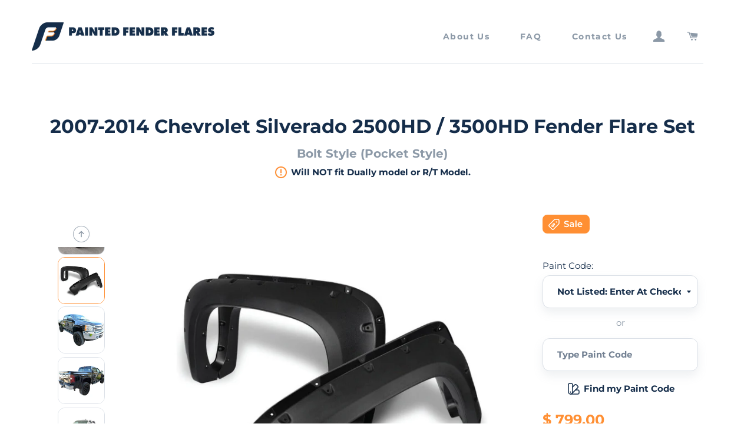

--- FILE ---
content_type: text/html; charset=utf-8
request_url: https://www.paintedfenderflares.com/collections/2014-chevy-silverado-2500-3500/products/2007-2014-chevrolet-silverado-2500hd-3500hd-fender-flare-set-bolt-style-pocket-style
body_size: 37285
content:
<!doctype html>
<html class="no-js" lang="en">
<head>

  <!-- Basic page needs ================================================== -->
  <meta charset="utf-8">
  <meta http-equiv="X-UA-Compatible" content="IE=edge,chrome=1">
  <meta name="google-site-verification" content="N9gZUro22SByumOyNkQRb8aemmWM4lw6cJ_0MAisyoE" />

  
    <link rel="shortcut icon" href="//www.paintedfenderflares.com/cdn/shop/files/favicon_32x32.jpg?v=1613562382" type="image/png" />
  

  <!-- Title and description ================================================== -->
  <title>
  2007-2014 Chevrolet Silverado 2500HD / 3500HD &ndash; Painted Fender Flares
  </title>

  
  <meta name="description" content="Brand new, ready to install, set of fender flares painted to match your 2007 2008 2009 2010 2011 2012 2013 2014 Chevrolet Silverado 2500HD / 3500HD. Hardware and installation guide provided.">
  

  <!-- Helpers ================================================== -->
  <!-- /snippets/social-meta-tags.liquid -->




<meta property="og:site_name" content="Painted Fender Flares">
<meta property="og:url" content="https://www.paintedfenderflares.com/products/2007-2014-chevrolet-silverado-2500hd-3500hd-fender-flare-set-bolt-style-pocket-style">
<meta property="og:title" content="2007-2014 Chevrolet Silverado 2500HD / 3500HD">
<meta property="og:type" content="product">
<meta property="og:description" content="Brand new, ready to install, set of fender flares painted to match your 2007 2008 2009 2010 2011 2012 2013 2014 Chevrolet Silverado 2500HD / 3500HD. Hardware and installation guide provided.">

  <meta property="og:price:amount" content="799.00">
  <meta property="og:price:currency" content="USD">

<meta property="og:image" content="http://www.paintedfenderflares.com/cdn/shop/products/802-0108_8984d572-d0e9-4b80-9325-03dc894cbf7a_1200x1200.jpg?v=1597360786"><meta property="og:image" content="http://www.paintedfenderflares.com/cdn/shop/products/1_9461ad06-92d2-4752-8d2f-dbb37cdc3505_1200x1200.jpg?v=1597360788"><meta property="og:image" content="http://www.paintedfenderflares.com/cdn/shop/products/2_58440337-9a09-4159-bc7d-b8fdc073ff05_1200x1200.jpg?v=1597360788">
<meta property="og:image:secure_url" content="https://www.paintedfenderflares.com/cdn/shop/products/802-0108_8984d572-d0e9-4b80-9325-03dc894cbf7a_1200x1200.jpg?v=1597360786"><meta property="og:image:secure_url" content="https://www.paintedfenderflares.com/cdn/shop/products/1_9461ad06-92d2-4752-8d2f-dbb37cdc3505_1200x1200.jpg?v=1597360788"><meta property="og:image:secure_url" content="https://www.paintedfenderflares.com/cdn/shop/products/2_58440337-9a09-4159-bc7d-b8fdc073ff05_1200x1200.jpg?v=1597360788">


<meta name="twitter:card" content="summary_large_image">
<meta name="twitter:title" content="2007-2014 Chevrolet Silverado 2500HD / 3500HD">
<meta name="twitter:description" content="Brand new, ready to install, set of fender flares painted to match your 2007 2008 2009 2010 2011 2012 2013 2014 Chevrolet Silverado 2500HD / 3500HD. Hardware and installation guide provided.">

  <link rel="canonical" href="https://www.paintedfenderflares.com/products/2007-2014-chevrolet-silverado-2500hd-3500hd-fender-flare-set-bolt-style-pocket-style">
  <meta name="viewport" content="width=device-width,initial-scale=1,shrink-to-fit=no">
  <meta name="theme-color" content="#ff8f33">

  <!-- CSS ================================================== -->
  <link href="//www.paintedfenderflares.com/cdn/shop/t/15/assets/timber.scss.css?v=28630914155981503631762530042" rel="stylesheet" type="text/css" media="all" />
  <link href="//www.paintedfenderflares.com/cdn/shop/t/15/assets/theme.scss.css?v=103454520547840729571762530041" rel="stylesheet" type="text/css" media="all" />
  <link href="//www.paintedfenderflares.com/cdn/shop/t/15/assets/custom.scss.css?v=79960230366053152031762972446" rel="stylesheet" type="text/css" media="all" />

  <!-- Sections ================================================== -->
  <script>
    window.theme = window.theme || {};
    theme.strings = {
      zoomClose: "Close (Esc)",
      zoomPrev: "Previous (Left arrow key)",
      zoomNext: "Next (Right arrow key)",
      moneyFormat: "$ {{amount}}",
      addressError: "Error looking up that address",
      addressNoResults: "No results for that address",
      addressQueryLimit: "You have exceeded the Google API usage limit. Consider upgrading to a \u003ca href=\"https:\/\/developers.google.com\/maps\/premium\/usage-limits\"\u003ePremium Plan\u003c\/a\u003e.",
      authError: "There was a problem authenticating your Google Maps account.",
      cartEmpty: "Your cart is currently empty.",
      cartCookie: "Enable cookies to use the shopping cart",
      cartSavings: "You're saving [savings]",
      productSlideLabel: "Slide [slide_number] of [slide_max]."
    };
    theme.settings = {
      cartType: "page",
      gridType: null
    };
  </script>

  <script src="//www.paintedfenderflares.com/cdn/shop/t/15/assets/jquery-2.2.3.min.js?v=58211863146907186831762529197" type="text/javascript"></script>

  <script src="//www.paintedfenderflares.com/cdn/shop/t/15/assets/lazysizes.min.js?v=155223123402716617051762529197" async="async"></script>

  <script src="//www.paintedfenderflares.com/cdn/shop/t/15/assets/theme.js?v=183597389908559547431762529197" defer="defer"></script>
  <script src="//www.paintedfenderflares.com/cdn/shop/t/15/assets/custom_script.js?v=95366567763642877371762529197" defer="defer"></script>

  <!-- Header hook for plugins ================================================== -->
  <script>window.performance && window.performance.mark && window.performance.mark('shopify.content_for_header.start');</script><meta id="shopify-digital-wallet" name="shopify-digital-wallet" content="/10525900/digital_wallets/dialog">
<meta name="shopify-checkout-api-token" content="53d113f21b7e2def026da392e6b0ad4c">
<meta id="in-context-paypal-metadata" data-shop-id="10525900" data-venmo-supported="false" data-environment="production" data-locale="en_US" data-paypal-v4="true" data-currency="USD">
<link rel="alternate" type="application/json+oembed" href="https://www.paintedfenderflares.com/products/2007-2014-chevrolet-silverado-2500hd-3500hd-fender-flare-set-bolt-style-pocket-style.oembed">
<script async="async" src="/checkouts/internal/preloads.js?locale=en-US"></script>
<link rel="preconnect" href="https://shop.app" crossorigin="anonymous">
<script async="async" src="https://shop.app/checkouts/internal/preloads.js?locale=en-US&shop_id=10525900" crossorigin="anonymous"></script>
<script id="apple-pay-shop-capabilities" type="application/json">{"shopId":10525900,"countryCode":"US","currencyCode":"USD","merchantCapabilities":["supports3DS"],"merchantId":"gid:\/\/shopify\/Shop\/10525900","merchantName":"Painted Fender Flares","requiredBillingContactFields":["postalAddress","email","phone"],"requiredShippingContactFields":["postalAddress","email","phone"],"shippingType":"shipping","supportedNetworks":["visa","masterCard","amex","discover","elo","jcb"],"total":{"type":"pending","label":"Painted Fender Flares","amount":"1.00"},"shopifyPaymentsEnabled":true,"supportsSubscriptions":true}</script>
<script id="shopify-features" type="application/json">{"accessToken":"53d113f21b7e2def026da392e6b0ad4c","betas":["rich-media-storefront-analytics"],"domain":"www.paintedfenderflares.com","predictiveSearch":true,"shopId":10525900,"locale":"en"}</script>
<script>var Shopify = Shopify || {};
Shopify.shop = "paintedfenderflares.myshopify.com";
Shopify.locale = "en";
Shopify.currency = {"active":"USD","rate":"1.0"};
Shopify.country = "US";
Shopify.theme = {"name":"SHUBH BROOKLYN( 07 NOV, 2K25 )","id":145824546998,"schema_name":"Brooklyn","schema_version":"17.2.0","theme_store_id":730,"role":"main"};
Shopify.theme.handle = "null";
Shopify.theme.style = {"id":null,"handle":null};
Shopify.cdnHost = "www.paintedfenderflares.com/cdn";
Shopify.routes = Shopify.routes || {};
Shopify.routes.root = "/";</script>
<script type="module">!function(o){(o.Shopify=o.Shopify||{}).modules=!0}(window);</script>
<script>!function(o){function n(){var o=[];function n(){o.push(Array.prototype.slice.apply(arguments))}return n.q=o,n}var t=o.Shopify=o.Shopify||{};t.loadFeatures=n(),t.autoloadFeatures=n()}(window);</script>
<script>
  window.ShopifyPay = window.ShopifyPay || {};
  window.ShopifyPay.apiHost = "shop.app\/pay";
  window.ShopifyPay.redirectState = null;
</script>
<script id="shop-js-analytics" type="application/json">{"pageType":"product"}</script>
<script defer="defer" async type="module" src="//www.paintedfenderflares.com/cdn/shopifycloud/shop-js/modules/v2/client.init-shop-cart-sync_BT-GjEfc.en.esm.js"></script>
<script defer="defer" async type="module" src="//www.paintedfenderflares.com/cdn/shopifycloud/shop-js/modules/v2/chunk.common_D58fp_Oc.esm.js"></script>
<script defer="defer" async type="module" src="//www.paintedfenderflares.com/cdn/shopifycloud/shop-js/modules/v2/chunk.modal_xMitdFEc.esm.js"></script>
<script type="module">
  await import("//www.paintedfenderflares.com/cdn/shopifycloud/shop-js/modules/v2/client.init-shop-cart-sync_BT-GjEfc.en.esm.js");
await import("//www.paintedfenderflares.com/cdn/shopifycloud/shop-js/modules/v2/chunk.common_D58fp_Oc.esm.js");
await import("//www.paintedfenderflares.com/cdn/shopifycloud/shop-js/modules/v2/chunk.modal_xMitdFEc.esm.js");

  window.Shopify.SignInWithShop?.initShopCartSync?.({"fedCMEnabled":true,"windoidEnabled":true});

</script>
<script>
  window.Shopify = window.Shopify || {};
  if (!window.Shopify.featureAssets) window.Shopify.featureAssets = {};
  window.Shopify.featureAssets['shop-js'] = {"shop-cart-sync":["modules/v2/client.shop-cart-sync_DZOKe7Ll.en.esm.js","modules/v2/chunk.common_D58fp_Oc.esm.js","modules/v2/chunk.modal_xMitdFEc.esm.js"],"init-fed-cm":["modules/v2/client.init-fed-cm_B6oLuCjv.en.esm.js","modules/v2/chunk.common_D58fp_Oc.esm.js","modules/v2/chunk.modal_xMitdFEc.esm.js"],"shop-cash-offers":["modules/v2/client.shop-cash-offers_D2sdYoxE.en.esm.js","modules/v2/chunk.common_D58fp_Oc.esm.js","modules/v2/chunk.modal_xMitdFEc.esm.js"],"shop-login-button":["modules/v2/client.shop-login-button_QeVjl5Y3.en.esm.js","modules/v2/chunk.common_D58fp_Oc.esm.js","modules/v2/chunk.modal_xMitdFEc.esm.js"],"pay-button":["modules/v2/client.pay-button_DXTOsIq6.en.esm.js","modules/v2/chunk.common_D58fp_Oc.esm.js","modules/v2/chunk.modal_xMitdFEc.esm.js"],"shop-button":["modules/v2/client.shop-button_DQZHx9pm.en.esm.js","modules/v2/chunk.common_D58fp_Oc.esm.js","modules/v2/chunk.modal_xMitdFEc.esm.js"],"avatar":["modules/v2/client.avatar_BTnouDA3.en.esm.js"],"init-windoid":["modules/v2/client.init-windoid_CR1B-cfM.en.esm.js","modules/v2/chunk.common_D58fp_Oc.esm.js","modules/v2/chunk.modal_xMitdFEc.esm.js"],"init-shop-for-new-customer-accounts":["modules/v2/client.init-shop-for-new-customer-accounts_C_vY_xzh.en.esm.js","modules/v2/client.shop-login-button_QeVjl5Y3.en.esm.js","modules/v2/chunk.common_D58fp_Oc.esm.js","modules/v2/chunk.modal_xMitdFEc.esm.js"],"init-shop-email-lookup-coordinator":["modules/v2/client.init-shop-email-lookup-coordinator_BI7n9ZSv.en.esm.js","modules/v2/chunk.common_D58fp_Oc.esm.js","modules/v2/chunk.modal_xMitdFEc.esm.js"],"init-shop-cart-sync":["modules/v2/client.init-shop-cart-sync_BT-GjEfc.en.esm.js","modules/v2/chunk.common_D58fp_Oc.esm.js","modules/v2/chunk.modal_xMitdFEc.esm.js"],"shop-toast-manager":["modules/v2/client.shop-toast-manager_DiYdP3xc.en.esm.js","modules/v2/chunk.common_D58fp_Oc.esm.js","modules/v2/chunk.modal_xMitdFEc.esm.js"],"init-customer-accounts":["modules/v2/client.init-customer-accounts_D9ZNqS-Q.en.esm.js","modules/v2/client.shop-login-button_QeVjl5Y3.en.esm.js","modules/v2/chunk.common_D58fp_Oc.esm.js","modules/v2/chunk.modal_xMitdFEc.esm.js"],"init-customer-accounts-sign-up":["modules/v2/client.init-customer-accounts-sign-up_iGw4briv.en.esm.js","modules/v2/client.shop-login-button_QeVjl5Y3.en.esm.js","modules/v2/chunk.common_D58fp_Oc.esm.js","modules/v2/chunk.modal_xMitdFEc.esm.js"],"shop-follow-button":["modules/v2/client.shop-follow-button_CqMgW2wH.en.esm.js","modules/v2/chunk.common_D58fp_Oc.esm.js","modules/v2/chunk.modal_xMitdFEc.esm.js"],"checkout-modal":["modules/v2/client.checkout-modal_xHeaAweL.en.esm.js","modules/v2/chunk.common_D58fp_Oc.esm.js","modules/v2/chunk.modal_xMitdFEc.esm.js"],"shop-login":["modules/v2/client.shop-login_D91U-Q7h.en.esm.js","modules/v2/chunk.common_D58fp_Oc.esm.js","modules/v2/chunk.modal_xMitdFEc.esm.js"],"lead-capture":["modules/v2/client.lead-capture_BJmE1dJe.en.esm.js","modules/v2/chunk.common_D58fp_Oc.esm.js","modules/v2/chunk.modal_xMitdFEc.esm.js"],"payment-terms":["modules/v2/client.payment-terms_Ci9AEqFq.en.esm.js","modules/v2/chunk.common_D58fp_Oc.esm.js","modules/v2/chunk.modal_xMitdFEc.esm.js"]};
</script>
<script>(function() {
  var isLoaded = false;
  function asyncLoad() {
    if (isLoaded) return;
    isLoaded = true;
    var urls = ["https:\/\/cdn.recovermycart.com\/scripts\/CartJS_v2.min.js?shop=paintedfenderflares.myshopify.com\u0026shop=paintedfenderflares.myshopify.com","https:\/\/cdn.hextom.com\/js\/freeshippingbar.js?shop=paintedfenderflares.myshopify.com","https:\/\/cdn.hextom.com\/js\/quickannouncementbar.js?shop=paintedfenderflares.myshopify.com"];
    for (var i = 0; i < urls.length; i++) {
      var s = document.createElement('script');
      s.type = 'text/javascript';
      s.async = true;
      s.src = urls[i];
      var x = document.getElementsByTagName('script')[0];
      x.parentNode.insertBefore(s, x);
    }
  };
  if(window.attachEvent) {
    window.attachEvent('onload', asyncLoad);
  } else {
    window.addEventListener('load', asyncLoad, false);
  }
})();</script>
<script id="__st">var __st={"a":10525900,"offset":-21600,"reqid":"cd96d7b2-6b3d-48b8-a7ee-072ccbb034a6-1769095460","pageurl":"www.paintedfenderflares.com\/collections\/2014-chevy-silverado-2500-3500\/products\/2007-2014-chevrolet-silverado-2500hd-3500hd-fender-flare-set-bolt-style-pocket-style","u":"969ab1b0ee8b","p":"product","rtyp":"product","rid":3961424582};</script>
<script>window.ShopifyPaypalV4VisibilityTracking = true;</script>
<script id="captcha-bootstrap">!function(){'use strict';const t='contact',e='account',n='new_comment',o=[[t,t],['blogs',n],['comments',n],[t,'customer']],c=[[e,'customer_login'],[e,'guest_login'],[e,'recover_customer_password'],[e,'create_customer']],r=t=>t.map((([t,e])=>`form[action*='/${t}']:not([data-nocaptcha='true']) input[name='form_type'][value='${e}']`)).join(','),a=t=>()=>t?[...document.querySelectorAll(t)].map((t=>t.form)):[];function s(){const t=[...o],e=r(t);return a(e)}const i='password',u='form_key',d=['recaptcha-v3-token','g-recaptcha-response','h-captcha-response',i],f=()=>{try{return window.sessionStorage}catch{return}},m='__shopify_v',_=t=>t.elements[u];function p(t,e,n=!1){try{const o=window.sessionStorage,c=JSON.parse(o.getItem(e)),{data:r}=function(t){const{data:e,action:n}=t;return t[m]||n?{data:e,action:n}:{data:t,action:n}}(c);for(const[e,n]of Object.entries(r))t.elements[e]&&(t.elements[e].value=n);n&&o.removeItem(e)}catch(o){console.error('form repopulation failed',{error:o})}}const l='form_type',E='cptcha';function T(t){t.dataset[E]=!0}const w=window,h=w.document,L='Shopify',v='ce_forms',y='captcha';let A=!1;((t,e)=>{const n=(g='f06e6c50-85a8-45c8-87d0-21a2b65856fe',I='https://cdn.shopify.com/shopifycloud/storefront-forms-hcaptcha/ce_storefront_forms_captcha_hcaptcha.v1.5.2.iife.js',D={infoText:'Protected by hCaptcha',privacyText:'Privacy',termsText:'Terms'},(t,e,n)=>{const o=w[L][v],c=o.bindForm;if(c)return c(t,g,e,D).then(n);var r;o.q.push([[t,g,e,D],n]),r=I,A||(h.body.append(Object.assign(h.createElement('script'),{id:'captcha-provider',async:!0,src:r})),A=!0)});var g,I,D;w[L]=w[L]||{},w[L][v]=w[L][v]||{},w[L][v].q=[],w[L][y]=w[L][y]||{},w[L][y].protect=function(t,e){n(t,void 0,e),T(t)},Object.freeze(w[L][y]),function(t,e,n,w,h,L){const[v,y,A,g]=function(t,e,n){const i=e?o:[],u=t?c:[],d=[...i,...u],f=r(d),m=r(i),_=r(d.filter((([t,e])=>n.includes(e))));return[a(f),a(m),a(_),s()]}(w,h,L),I=t=>{const e=t.target;return e instanceof HTMLFormElement?e:e&&e.form},D=t=>v().includes(t);t.addEventListener('submit',(t=>{const e=I(t);if(!e)return;const n=D(e)&&!e.dataset.hcaptchaBound&&!e.dataset.recaptchaBound,o=_(e),c=g().includes(e)&&(!o||!o.value);(n||c)&&t.preventDefault(),c&&!n&&(function(t){try{if(!f())return;!function(t){const e=f();if(!e)return;const n=_(t);if(!n)return;const o=n.value;o&&e.removeItem(o)}(t);const e=Array.from(Array(32),(()=>Math.random().toString(36)[2])).join('');!function(t,e){_(t)||t.append(Object.assign(document.createElement('input'),{type:'hidden',name:u})),t.elements[u].value=e}(t,e),function(t,e){const n=f();if(!n)return;const o=[...t.querySelectorAll(`input[type='${i}']`)].map((({name:t})=>t)),c=[...d,...o],r={};for(const[a,s]of new FormData(t).entries())c.includes(a)||(r[a]=s);n.setItem(e,JSON.stringify({[m]:1,action:t.action,data:r}))}(t,e)}catch(e){console.error('failed to persist form',e)}}(e),e.submit())}));const S=(t,e)=>{t&&!t.dataset[E]&&(n(t,e.some((e=>e===t))),T(t))};for(const o of['focusin','change'])t.addEventListener(o,(t=>{const e=I(t);D(e)&&S(e,y())}));const B=e.get('form_key'),M=e.get(l),P=B&&M;t.addEventListener('DOMContentLoaded',(()=>{const t=y();if(P)for(const e of t)e.elements[l].value===M&&p(e,B);[...new Set([...A(),...v().filter((t=>'true'===t.dataset.shopifyCaptcha))])].forEach((e=>S(e,t)))}))}(h,new URLSearchParams(w.location.search),n,t,e,['guest_login'])})(!0,!0)}();</script>
<script integrity="sha256-4kQ18oKyAcykRKYeNunJcIwy7WH5gtpwJnB7kiuLZ1E=" data-source-attribution="shopify.loadfeatures" defer="defer" src="//www.paintedfenderflares.com/cdn/shopifycloud/storefront/assets/storefront/load_feature-a0a9edcb.js" crossorigin="anonymous"></script>
<script crossorigin="anonymous" defer="defer" src="//www.paintedfenderflares.com/cdn/shopifycloud/storefront/assets/shopify_pay/storefront-65b4c6d7.js?v=20250812"></script>
<script data-source-attribution="shopify.dynamic_checkout.dynamic.init">var Shopify=Shopify||{};Shopify.PaymentButton=Shopify.PaymentButton||{isStorefrontPortableWallets:!0,init:function(){window.Shopify.PaymentButton.init=function(){};var t=document.createElement("script");t.src="https://www.paintedfenderflares.com/cdn/shopifycloud/portable-wallets/latest/portable-wallets.en.js",t.type="module",document.head.appendChild(t)}};
</script>
<script data-source-attribution="shopify.dynamic_checkout.buyer_consent">
  function portableWalletsHideBuyerConsent(e){var t=document.getElementById("shopify-buyer-consent"),n=document.getElementById("shopify-subscription-policy-button");t&&n&&(t.classList.add("hidden"),t.setAttribute("aria-hidden","true"),n.removeEventListener("click",e))}function portableWalletsShowBuyerConsent(e){var t=document.getElementById("shopify-buyer-consent"),n=document.getElementById("shopify-subscription-policy-button");t&&n&&(t.classList.remove("hidden"),t.removeAttribute("aria-hidden"),n.addEventListener("click",e))}window.Shopify?.PaymentButton&&(window.Shopify.PaymentButton.hideBuyerConsent=portableWalletsHideBuyerConsent,window.Shopify.PaymentButton.showBuyerConsent=portableWalletsShowBuyerConsent);
</script>
<script data-source-attribution="shopify.dynamic_checkout.cart.bootstrap">document.addEventListener("DOMContentLoaded",(function(){function t(){return document.querySelector("shopify-accelerated-checkout-cart, shopify-accelerated-checkout")}if(t())Shopify.PaymentButton.init();else{new MutationObserver((function(e,n){t()&&(Shopify.PaymentButton.init(),n.disconnect())})).observe(document.body,{childList:!0,subtree:!0})}}));
</script>
<link id="shopify-accelerated-checkout-styles" rel="stylesheet" media="screen" href="https://www.paintedfenderflares.com/cdn/shopifycloud/portable-wallets/latest/accelerated-checkout-backwards-compat.css" crossorigin="anonymous">
<style id="shopify-accelerated-checkout-cart">
        #shopify-buyer-consent {
  margin-top: 1em;
  display: inline-block;
  width: 100%;
}

#shopify-buyer-consent.hidden {
  display: none;
}

#shopify-subscription-policy-button {
  background: none;
  border: none;
  padding: 0;
  text-decoration: underline;
  font-size: inherit;
  cursor: pointer;
}

#shopify-subscription-policy-button::before {
  box-shadow: none;
}

      </style>

<script>window.performance && window.performance.mark && window.performance.mark('shopify.content_for_header.end');</script>

  <script src="//www.paintedfenderflares.com/cdn/shop/t/15/assets/modernizr.min.js?v=21391054748206432451762529197" type="text/javascript"></script>

  
  

  <!-- Global Site Tag (gtag.js) - Google Ads: Dynamic Remarketing -->
<script async src="https://www.googletagmanager.com/gtag/js?id=AW-699732360"></script>
<script>
  window.dataLayer = window.dataLayer || [];
  function gtag(){dataLayer.push(arguments)};
  gtag('js', new Date());

  gtag('config', 'AW-699732360');
</script>
<script type="text/javascript">
	
		gtag('event', 'page_view', {
		ecomm_prodid: '802-0108-1',
		ecomm_pagetype: 'product',
		ecomm_totalvalue: 799.00
		});
	
</script>
  
<link href="https://monorail-edge.shopifysvc.com" rel="dns-prefetch">
<script>(function(){if ("sendBeacon" in navigator && "performance" in window) {try {var session_token_from_headers = performance.getEntriesByType('navigation')[0].serverTiming.find(x => x.name == '_s').description;} catch {var session_token_from_headers = undefined;}var session_cookie_matches = document.cookie.match(/_shopify_s=([^;]*)/);var session_token_from_cookie = session_cookie_matches && session_cookie_matches.length === 2 ? session_cookie_matches[1] : "";var session_token = session_token_from_headers || session_token_from_cookie || "";function handle_abandonment_event(e) {var entries = performance.getEntries().filter(function(entry) {return /monorail-edge.shopifysvc.com/.test(entry.name);});if (!window.abandonment_tracked && entries.length === 0) {window.abandonment_tracked = true;var currentMs = Date.now();var navigation_start = performance.timing.navigationStart;var payload = {shop_id: 10525900,url: window.location.href,navigation_start,duration: currentMs - navigation_start,session_token,page_type: "product"};window.navigator.sendBeacon("https://monorail-edge.shopifysvc.com/v1/produce", JSON.stringify({schema_id: "online_store_buyer_site_abandonment/1.1",payload: payload,metadata: {event_created_at_ms: currentMs,event_sent_at_ms: currentMs}}));}}window.addEventListener('pagehide', handle_abandonment_event);}}());</script>
<script id="web-pixels-manager-setup">(function e(e,d,r,n,o){if(void 0===o&&(o={}),!Boolean(null===(a=null===(i=window.Shopify)||void 0===i?void 0:i.analytics)||void 0===a?void 0:a.replayQueue)){var i,a;window.Shopify=window.Shopify||{};var t=window.Shopify;t.analytics=t.analytics||{};var s=t.analytics;s.replayQueue=[],s.publish=function(e,d,r){return s.replayQueue.push([e,d,r]),!0};try{self.performance.mark("wpm:start")}catch(e){}var l=function(){var e={modern:/Edge?\/(1{2}[4-9]|1[2-9]\d|[2-9]\d{2}|\d{4,})\.\d+(\.\d+|)|Firefox\/(1{2}[4-9]|1[2-9]\d|[2-9]\d{2}|\d{4,})\.\d+(\.\d+|)|Chrom(ium|e)\/(9{2}|\d{3,})\.\d+(\.\d+|)|(Maci|X1{2}).+ Version\/(15\.\d+|(1[6-9]|[2-9]\d|\d{3,})\.\d+)([,.]\d+|)( \(\w+\)|)( Mobile\/\w+|) Safari\/|Chrome.+OPR\/(9{2}|\d{3,})\.\d+\.\d+|(CPU[ +]OS|iPhone[ +]OS|CPU[ +]iPhone|CPU IPhone OS|CPU iPad OS)[ +]+(15[._]\d+|(1[6-9]|[2-9]\d|\d{3,})[._]\d+)([._]\d+|)|Android:?[ /-](13[3-9]|1[4-9]\d|[2-9]\d{2}|\d{4,})(\.\d+|)(\.\d+|)|Android.+Firefox\/(13[5-9]|1[4-9]\d|[2-9]\d{2}|\d{4,})\.\d+(\.\d+|)|Android.+Chrom(ium|e)\/(13[3-9]|1[4-9]\d|[2-9]\d{2}|\d{4,})\.\d+(\.\d+|)|SamsungBrowser\/([2-9]\d|\d{3,})\.\d+/,legacy:/Edge?\/(1[6-9]|[2-9]\d|\d{3,})\.\d+(\.\d+|)|Firefox\/(5[4-9]|[6-9]\d|\d{3,})\.\d+(\.\d+|)|Chrom(ium|e)\/(5[1-9]|[6-9]\d|\d{3,})\.\d+(\.\d+|)([\d.]+$|.*Safari\/(?![\d.]+ Edge\/[\d.]+$))|(Maci|X1{2}).+ Version\/(10\.\d+|(1[1-9]|[2-9]\d|\d{3,})\.\d+)([,.]\d+|)( \(\w+\)|)( Mobile\/\w+|) Safari\/|Chrome.+OPR\/(3[89]|[4-9]\d|\d{3,})\.\d+\.\d+|(CPU[ +]OS|iPhone[ +]OS|CPU[ +]iPhone|CPU IPhone OS|CPU iPad OS)[ +]+(10[._]\d+|(1[1-9]|[2-9]\d|\d{3,})[._]\d+)([._]\d+|)|Android:?[ /-](13[3-9]|1[4-9]\d|[2-9]\d{2}|\d{4,})(\.\d+|)(\.\d+|)|Mobile Safari.+OPR\/([89]\d|\d{3,})\.\d+\.\d+|Android.+Firefox\/(13[5-9]|1[4-9]\d|[2-9]\d{2}|\d{4,})\.\d+(\.\d+|)|Android.+Chrom(ium|e)\/(13[3-9]|1[4-9]\d|[2-9]\d{2}|\d{4,})\.\d+(\.\d+|)|Android.+(UC? ?Browser|UCWEB|U3)[ /]?(15\.([5-9]|\d{2,})|(1[6-9]|[2-9]\d|\d{3,})\.\d+)\.\d+|SamsungBrowser\/(5\.\d+|([6-9]|\d{2,})\.\d+)|Android.+MQ{2}Browser\/(14(\.(9|\d{2,})|)|(1[5-9]|[2-9]\d|\d{3,})(\.\d+|))(\.\d+|)|K[Aa][Ii]OS\/(3\.\d+|([4-9]|\d{2,})\.\d+)(\.\d+|)/},d=e.modern,r=e.legacy,n=navigator.userAgent;return n.match(d)?"modern":n.match(r)?"legacy":"unknown"}(),u="modern"===l?"modern":"legacy",c=(null!=n?n:{modern:"",legacy:""})[u],f=function(e){return[e.baseUrl,"/wpm","/b",e.hashVersion,"modern"===e.buildTarget?"m":"l",".js"].join("")}({baseUrl:d,hashVersion:r,buildTarget:u}),m=function(e){var d=e.version,r=e.bundleTarget,n=e.surface,o=e.pageUrl,i=e.monorailEndpoint;return{emit:function(e){var a=e.status,t=e.errorMsg,s=(new Date).getTime(),l=JSON.stringify({metadata:{event_sent_at_ms:s},events:[{schema_id:"web_pixels_manager_load/3.1",payload:{version:d,bundle_target:r,page_url:o,status:a,surface:n,error_msg:t},metadata:{event_created_at_ms:s}}]});if(!i)return console&&console.warn&&console.warn("[Web Pixels Manager] No Monorail endpoint provided, skipping logging."),!1;try{return self.navigator.sendBeacon.bind(self.navigator)(i,l)}catch(e){}var u=new XMLHttpRequest;try{return u.open("POST",i,!0),u.setRequestHeader("Content-Type","text/plain"),u.send(l),!0}catch(e){return console&&console.warn&&console.warn("[Web Pixels Manager] Got an unhandled error while logging to Monorail."),!1}}}}({version:r,bundleTarget:l,surface:e.surface,pageUrl:self.location.href,monorailEndpoint:e.monorailEndpoint});try{o.browserTarget=l,function(e){var d=e.src,r=e.async,n=void 0===r||r,o=e.onload,i=e.onerror,a=e.sri,t=e.scriptDataAttributes,s=void 0===t?{}:t,l=document.createElement("script"),u=document.querySelector("head"),c=document.querySelector("body");if(l.async=n,l.src=d,a&&(l.integrity=a,l.crossOrigin="anonymous"),s)for(var f in s)if(Object.prototype.hasOwnProperty.call(s,f))try{l.dataset[f]=s[f]}catch(e){}if(o&&l.addEventListener("load",o),i&&l.addEventListener("error",i),u)u.appendChild(l);else{if(!c)throw new Error("Did not find a head or body element to append the script");c.appendChild(l)}}({src:f,async:!0,onload:function(){if(!function(){var e,d;return Boolean(null===(d=null===(e=window.Shopify)||void 0===e?void 0:e.analytics)||void 0===d?void 0:d.initialized)}()){var d=window.webPixelsManager.init(e)||void 0;if(d){var r=window.Shopify.analytics;r.replayQueue.forEach((function(e){var r=e[0],n=e[1],o=e[2];d.publishCustomEvent(r,n,o)})),r.replayQueue=[],r.publish=d.publishCustomEvent,r.visitor=d.visitor,r.initialized=!0}}},onerror:function(){return m.emit({status:"failed",errorMsg:"".concat(f," has failed to load")})},sri:function(e){var d=/^sha384-[A-Za-z0-9+/=]+$/;return"string"==typeof e&&d.test(e)}(c)?c:"",scriptDataAttributes:o}),m.emit({status:"loading"})}catch(e){m.emit({status:"failed",errorMsg:(null==e?void 0:e.message)||"Unknown error"})}}})({shopId: 10525900,storefrontBaseUrl: "https://www.paintedfenderflares.com",extensionsBaseUrl: "https://extensions.shopifycdn.com/cdn/shopifycloud/web-pixels-manager",monorailEndpoint: "https://monorail-edge.shopifysvc.com/unstable/produce_batch",surface: "storefront-renderer",enabledBetaFlags: ["2dca8a86"],webPixelsConfigList: [{"id":"71237814","eventPayloadVersion":"v1","runtimeContext":"LAX","scriptVersion":"1","type":"CUSTOM","privacyPurposes":["ANALYTICS"],"name":"Google Analytics tag (migrated)"},{"id":"shopify-app-pixel","configuration":"{}","eventPayloadVersion":"v1","runtimeContext":"STRICT","scriptVersion":"0450","apiClientId":"shopify-pixel","type":"APP","privacyPurposes":["ANALYTICS","MARKETING"]},{"id":"shopify-custom-pixel","eventPayloadVersion":"v1","runtimeContext":"LAX","scriptVersion":"0450","apiClientId":"shopify-pixel","type":"CUSTOM","privacyPurposes":["ANALYTICS","MARKETING"]}],isMerchantRequest: false,initData: {"shop":{"name":"Painted Fender Flares","paymentSettings":{"currencyCode":"USD"},"myshopifyDomain":"paintedfenderflares.myshopify.com","countryCode":"US","storefrontUrl":"https:\/\/www.paintedfenderflares.com"},"customer":null,"cart":null,"checkout":null,"productVariants":[{"price":{"amount":799.0,"currencyCode":"USD"},"product":{"title":"2007-2014 Chevrolet Silverado 2500HD \/ 3500HD Fender Flare Set - Bolt Style (Pocket Style)","vendor":"Painted Fender Flares","id":"3961424582","untranslatedTitle":"2007-2014 Chevrolet Silverado 2500HD \/ 3500HD Fender Flare Set - Bolt Style (Pocket Style)","url":"\/products\/2007-2014-chevrolet-silverado-2500hd-3500hd-fender-flare-set-bolt-style-pocket-style","type":"Bolt Style (Pocket Style)"},"id":"31797011873873","image":{"src":"\/\/www.paintedfenderflares.com\/cdn\/shop\/products\/802-0108_8984d572-d0e9-4b80-9325-03dc894cbf7a.jpg?v=1597360786"},"sku":"802-0108-1","title":"Not Listed: Enter At   Checkout","untranslatedTitle":"Not Listed: Enter At   Checkout"},{"price":{"amount":799.0,"currencyCode":"USD"},"product":{"title":"2007-2014 Chevrolet Silverado 2500HD \/ 3500HD Fender Flare Set - Bolt Style (Pocket Style)","vendor":"Painted Fender Flares","id":"3961424582","untranslatedTitle":"2007-2014 Chevrolet Silverado 2500HD \/ 3500HD Fender Flare Set - Bolt Style (Pocket Style)","url":"\/products\/2007-2014-chevrolet-silverado-2500hd-3500hd-fender-flare-set-bolt-style-pocket-style","type":"Bolt Style (Pocket Style)"},"id":"31797011906641","image":{"src":"\/\/www.paintedfenderflares.com\/cdn\/shop\/products\/802-0108_8984d572-d0e9-4b80-9325-03dc894cbf7a.jpg?v=1597360786"},"sku":"802-0108-2","title":"8555: Black","untranslatedTitle":"8555: Black"},{"price":{"amount":799.0,"currencyCode":"USD"},"product":{"title":"2007-2014 Chevrolet Silverado 2500HD \/ 3500HD Fender Flare Set - Bolt Style (Pocket Style)","vendor":"Painted Fender Flares","id":"3961424582","untranslatedTitle":"2007-2014 Chevrolet Silverado 2500HD \/ 3500HD Fender Flare Set - Bolt Style (Pocket Style)","url":"\/products\/2007-2014-chevrolet-silverado-2500hd-3500hd-fender-flare-set-bolt-style-pocket-style","type":"Bolt Style (Pocket Style)"},"id":"31797011939409","image":{"src":"\/\/www.paintedfenderflares.com\/cdn\/shop\/products\/802-0108_8984d572-d0e9-4b80-9325-03dc894cbf7a.jpg?v=1597360786"},"sku":"802-0108-3","title":"8554: White","untranslatedTitle":"8554: White"},{"price":{"amount":799.0,"currencyCode":"USD"},"product":{"title":"2007-2014 Chevrolet Silverado 2500HD \/ 3500HD Fender Flare Set - Bolt Style (Pocket Style)","vendor":"Painted Fender Flares","id":"3961424582","untranslatedTitle":"2007-2014 Chevrolet Silverado 2500HD \/ 3500HD Fender Flare Set - Bolt Style (Pocket Style)","url":"\/products\/2007-2014-chevrolet-silverado-2500hd-3500hd-fender-flare-set-bolt-style-pocket-style","type":"Bolt Style (Pocket Style)"},"id":"31797011972177","image":{"src":"\/\/www.paintedfenderflares.com\/cdn\/shop\/products\/802-0108_8984d572-d0e9-4b80-9325-03dc894cbf7a.jpg?v=1597360786"},"sku":"802-0108-4","title":"8624: Summit White","untranslatedTitle":"8624: Summit White"},{"price":{"amount":799.0,"currencyCode":"USD"},"product":{"title":"2007-2014 Chevrolet Silverado 2500HD \/ 3500HD Fender Flare Set - Bolt Style (Pocket Style)","vendor":"Painted Fender Flares","id":"3961424582","untranslatedTitle":"2007-2014 Chevrolet Silverado 2500HD \/ 3500HD Fender Flare Set - Bolt Style (Pocket Style)","url":"\/products\/2007-2014-chevrolet-silverado-2500hd-3500hd-fender-flare-set-bolt-style-pocket-style","type":"Bolt Style (Pocket Style)"},"id":"31797012004945","image":{"src":"\/\/www.paintedfenderflares.com\/cdn\/shop\/products\/802-0108_8984d572-d0e9-4b80-9325-03dc894cbf7a.jpg?v=1597360786"},"sku":"802-0108-5","title":"9260: Victory Red","untranslatedTitle":"9260: Victory Red"},{"price":{"amount":799.0,"currencyCode":"USD"},"product":{"title":"2007-2014 Chevrolet Silverado 2500HD \/ 3500HD Fender Flare Set - Bolt Style (Pocket Style)","vendor":"Painted Fender Flares","id":"3961424582","untranslatedTitle":"2007-2014 Chevrolet Silverado 2500HD \/ 3500HD Fender Flare Set - Bolt Style (Pocket Style)","url":"\/products\/2007-2014-chevrolet-silverado-2500hd-3500hd-fender-flare-set-bolt-style-pocket-style","type":"Bolt Style (Pocket Style)"},"id":"31797012037713","image":{"src":"\/\/www.paintedfenderflares.com\/cdn\/shop\/products\/802-0108_8984d572-d0e9-4b80-9325-03dc894cbf7a.jpg?v=1597360786"},"sku":"802-0108-6","title":"926L: Silver Birch Metallic","untranslatedTitle":"926L: Silver Birch Metallic"},{"price":{"amount":799.0,"currencyCode":"USD"},"product":{"title":"2007-2014 Chevrolet Silverado 2500HD \/ 3500HD Fender Flare Set - Bolt Style (Pocket Style)","vendor":"Painted Fender Flares","id":"3961424582","untranslatedTitle":"2007-2014 Chevrolet Silverado 2500HD \/ 3500HD Fender Flare Set - Bolt Style (Pocket Style)","url":"\/products\/2007-2014-chevrolet-silverado-2500hd-3500hd-fender-flare-set-bolt-style-pocket-style","type":"Bolt Style (Pocket Style)"},"id":"31797012070481","image":{"src":"\/\/www.paintedfenderflares.com\/cdn\/shop\/products\/802-0108_8984d572-d0e9-4b80-9325-03dc894cbf7a.jpg?v=1597360786"},"sku":"802-0108-7","title":"316N: Gold Mist Metallic","untranslatedTitle":"316N: Gold Mist Metallic"},{"price":{"amount":799.0,"currencyCode":"USD"},"product":{"title":"2007-2014 Chevrolet Silverado 2500HD \/ 3500HD Fender Flare Set - Bolt Style (Pocket Style)","vendor":"Painted Fender Flares","id":"3961424582","untranslatedTitle":"2007-2014 Chevrolet Silverado 2500HD \/ 3500HD Fender Flare Set - Bolt Style (Pocket Style)","url":"\/products\/2007-2014-chevrolet-silverado-2500hd-3500hd-fender-flare-set-bolt-style-pocket-style","type":"Bolt Style (Pocket Style)"},"id":"31797012103249","image":{"src":"\/\/www.paintedfenderflares.com\/cdn\/shop\/products\/802-0108_8984d572-d0e9-4b80-9325-03dc894cbf7a.jpg?v=1597360786"},"sku":"802-0108-8","title":"213M: Greystone   Metallic","untranslatedTitle":"213M: Greystone   Metallic"},{"price":{"amount":799.0,"currencyCode":"USD"},"product":{"title":"2007-2014 Chevrolet Silverado 2500HD \/ 3500HD Fender Flare Set - Bolt Style (Pocket Style)","vendor":"Painted Fender Flares","id":"3961424582","untranslatedTitle":"2007-2014 Chevrolet Silverado 2500HD \/ 3500HD Fender Flare Set - Bolt Style (Pocket Style)","url":"\/products\/2007-2014-chevrolet-silverado-2500hd-3500hd-fender-flare-set-bolt-style-pocket-style","type":"Bolt Style (Pocket Style)"},"id":"31797012136017","image":{"src":"\/\/www.paintedfenderflares.com\/cdn\/shop\/products\/802-0108_8984d572-d0e9-4b80-9325-03dc894cbf7a.jpg?v=1597360786"},"sku":"802-0108-9","title":"382E: Light Pewter Metallic","untranslatedTitle":"382E: Light Pewter Metallic"},{"price":{"amount":799.0,"currencyCode":"USD"},"product":{"title":"2007-2014 Chevrolet Silverado 2500HD \/ 3500HD Fender Flare Set - Bolt Style (Pocket Style)","vendor":"Painted Fender Flares","id":"3961424582","untranslatedTitle":"2007-2014 Chevrolet Silverado 2500HD \/ 3500HD Fender Flare Set - Bolt Style (Pocket Style)","url":"\/products\/2007-2014-chevrolet-silverado-2500hd-3500hd-fender-flare-set-bolt-style-pocket-style","type":"Bolt Style (Pocket Style)"},"id":"31797012168785","image":{"src":"\/\/www.paintedfenderflares.com\/cdn\/shop\/products\/802-0108_8984d572-d0e9-4b80-9325-03dc894cbf7a.jpg?v=1597360786"},"sku":"802-0108-10","title":"403P: Imperial Blue Metallic","untranslatedTitle":"403P: Imperial Blue Metallic"},{"price":{"amount":799.0,"currencyCode":"USD"},"product":{"title":"2007-2014 Chevrolet Silverado 2500HD \/ 3500HD Fender Flare Set - Bolt Style (Pocket Style)","vendor":"Painted Fender Flares","id":"3961424582","untranslatedTitle":"2007-2014 Chevrolet Silverado 2500HD \/ 3500HD Fender Flare Set - Bolt Style (Pocket Style)","url":"\/products\/2007-2014-chevrolet-silverado-2500hd-3500hd-fender-flare-set-bolt-style-pocket-style","type":"Bolt Style (Pocket Style)"},"id":"31797012201553","image":{"src":"\/\/www.paintedfenderflares.com\/cdn\/shop\/products\/802-0108_8984d572-d0e9-4b80-9325-03dc894cbf7a.jpg?v=1597360786"},"sku":"802-0108-11","title":"412P:   Deep Ruby Metallic","untranslatedTitle":"412P:   Deep Ruby Metallic"},{"price":{"amount":799.0,"currencyCode":"USD"},"product":{"title":"2007-2014 Chevrolet Silverado 2500HD \/ 3500HD Fender Flare Set - Bolt Style (Pocket Style)","vendor":"Painted Fender Flares","id":"3961424582","untranslatedTitle":"2007-2014 Chevrolet Silverado 2500HD \/ 3500HD Fender Flare Set - Bolt Style (Pocket Style)","url":"\/products\/2007-2014-chevrolet-silverado-2500hd-3500hd-fender-flare-set-bolt-style-pocket-style","type":"Bolt Style (Pocket Style)"},"id":"31797012234321","image":{"src":"\/\/www.paintedfenderflares.com\/cdn\/shop\/products\/802-0108_8984d572-d0e9-4b80-9325-03dc894cbf7a.jpg?v=1597360786"},"sku":"802-0108-12","title":"501Q: Black Granite Metallic","untranslatedTitle":"501Q: Black Granite Metallic"},{"price":{"amount":799.0,"currencyCode":"USD"},"product":{"title":"2007-2014 Chevrolet Silverado 2500HD \/ 3500HD Fender Flare Set - Bolt Style (Pocket Style)","vendor":"Painted Fender Flares","id":"3961424582","untranslatedTitle":"2007-2014 Chevrolet Silverado 2500HD \/ 3500HD Fender Flare Set - Bolt Style (Pocket Style)","url":"\/products\/2007-2014-chevrolet-silverado-2500hd-3500hd-fender-flare-set-bolt-style-pocket-style","type":"Bolt Style (Pocket Style)"},"id":"31797012267089","image":{"src":"\/\/www.paintedfenderflares.com\/cdn\/shop\/products\/802-0108_8984d572-d0e9-4b80-9325-03dc894cbf7a.jpg?v=1597360786"},"sku":"802-0108-13","title":"502Q: Inferno Orange   Metallic","untranslatedTitle":"502Q: Inferno Orange   Metallic"},{"price":{"amount":799.0,"currencyCode":"USD"},"product":{"title":"2007-2014 Chevrolet Silverado 2500HD \/ 3500HD Fender Flare Set - Bolt Style (Pocket Style)","vendor":"Painted Fender Flares","id":"3961424582","untranslatedTitle":"2007-2014 Chevrolet Silverado 2500HD \/ 3500HD Fender Flare Set - Bolt Style (Pocket Style)","url":"\/products\/2007-2014-chevrolet-silverado-2500hd-3500hd-fender-flare-set-bolt-style-pocket-style","type":"Bolt Style (Pocket Style)"},"id":"31797012299857","image":{"src":"\/\/www.paintedfenderflares.com\/cdn\/shop\/products\/802-0108_8984d572-d0e9-4b80-9325-03dc894cbf7a.jpg?v=1597360786"},"sku":"802-0108-14","title":"503Q: Slate Metallic","untranslatedTitle":"503Q: Slate Metallic"},{"price":{"amount":799.0,"currencyCode":"USD"},"product":{"title":"2007-2014 Chevrolet Silverado 2500HD \/ 3500HD Fender Flare Set - Bolt Style (Pocket Style)","vendor":"Painted Fender Flares","id":"3961424582","untranslatedTitle":"2007-2014 Chevrolet Silverado 2500HD \/ 3500HD Fender Flare Set - Bolt Style (Pocket Style)","url":"\/products\/2007-2014-chevrolet-silverado-2500hd-3500hd-fender-flare-set-bolt-style-pocket-style","type":"Bolt Style (Pocket Style)"},"id":"31797012332625","image":{"src":"\/\/www.paintedfenderflares.com\/cdn\/shop\/products\/802-0108_8984d572-d0e9-4b80-9325-03dc894cbf7a.jpg?v=1597360786"},"sku":"802-0108-15","title":"633R: Silver Moss Metallic","untranslatedTitle":"633R: Silver Moss Metallic"},{"price":{"amount":799.0,"currencyCode":"USD"},"product":{"title":"2007-2014 Chevrolet Silverado 2500HD \/ 3500HD Fender Flare Set - Bolt Style (Pocket Style)","vendor":"Painted Fender Flares","id":"3961424582","untranslatedTitle":"2007-2014 Chevrolet Silverado 2500HD \/ 3500HD Fender Flare Set - Bolt Style (Pocket Style)","url":"\/products\/2007-2014-chevrolet-silverado-2500hd-3500hd-fender-flare-set-bolt-style-pocket-style","type":"Bolt Style (Pocket Style)"},"id":"31797012365393","image":{"src":"\/\/www.paintedfenderflares.com\/cdn\/shop\/products\/802-0108_8984d572-d0e9-4b80-9325-03dc894cbf7a.jpg?v=1597360786"},"sku":"802-0108-16","title":"636R: Silver Ice   Metallic","untranslatedTitle":"636R: Silver Ice   Metallic"},{"price":{"amount":799.0,"currencyCode":"USD"},"product":{"title":"2007-2014 Chevrolet Silverado 2500HD \/ 3500HD Fender Flare Set - Bolt Style (Pocket Style)","vendor":"Painted Fender Flares","id":"3961424582","untranslatedTitle":"2007-2014 Chevrolet Silverado 2500HD \/ 3500HD Fender Flare Set - Bolt Style (Pocket Style)","url":"\/products\/2007-2014-chevrolet-silverado-2500hd-3500hd-fender-flare-set-bolt-style-pocket-style","type":"Bolt Style (Pocket Style)"},"id":"31797012398161","image":{"src":"\/\/www.paintedfenderflares.com\/cdn\/shop\/products\/802-0108_8984d572-d0e9-4b80-9325-03dc894cbf7a.jpg?v=1597360786"},"sku":"802-0108-17","title":"706S: Moca Steel Metallic","untranslatedTitle":"706S: Moca Steel Metallic"},{"price":{"amount":799.0,"currencyCode":"USD"},"product":{"title":"2007-2014 Chevrolet Silverado 2500HD \/ 3500HD Fender Flare Set - Bolt Style (Pocket Style)","vendor":"Painted Fender Flares","id":"3961424582","untranslatedTitle":"2007-2014 Chevrolet Silverado 2500HD \/ 3500HD Fender Flare Set - Bolt Style (Pocket Style)","url":"\/products\/2007-2014-chevrolet-silverado-2500hd-3500hd-fender-flare-set-bolt-style-pocket-style","type":"Bolt Style (Pocket Style)"},"id":"31797012430929","image":{"src":"\/\/www.paintedfenderflares.com\/cdn\/shop\/products\/802-0108_8984d572-d0e9-4b80-9325-03dc894cbf7a.jpg?v=1597360786"},"sku":"802-0108-18","title":"707S: Taupe Grey Metallic","untranslatedTitle":"707S: Taupe Grey Metallic"},{"price":{"amount":799.0,"currencyCode":"USD"},"product":{"title":"2007-2014 Chevrolet Silverado 2500HD \/ 3500HD Fender Flare Set - Bolt Style (Pocket Style)","vendor":"Painted Fender Flares","id":"3961424582","untranslatedTitle":"2007-2014 Chevrolet Silverado 2500HD \/ 3500HD Fender Flare Set - Bolt Style (Pocket Style)","url":"\/products\/2007-2014-chevrolet-silverado-2500hd-3500hd-fender-flare-set-bolt-style-pocket-style","type":"Bolt Style (Pocket Style)"},"id":"31797012463697","image":{"src":"\/\/www.paintedfenderflares.com\/cdn\/shop\/products\/802-0108_8984d572-d0e9-4b80-9325-03dc894cbf7a.jpg?v=1597360786"},"sku":"802-0108-19","title":"722J: Dark   Blue Metallic","untranslatedTitle":"722J: Dark   Blue Metallic"},{"price":{"amount":799.0,"currencyCode":"USD"},"product":{"title":"2007-2014 Chevrolet Silverado 2500HD \/ 3500HD Fender Flare Set - Bolt Style (Pocket Style)","vendor":"Painted Fender Flares","id":"3961424582","untranslatedTitle":"2007-2014 Chevrolet Silverado 2500HD \/ 3500HD Fender Flare Set - Bolt Style (Pocket Style)","url":"\/products\/2007-2014-chevrolet-silverado-2500hd-3500hd-fender-flare-set-bolt-style-pocket-style","type":"Bolt Style (Pocket Style)"},"id":"31797012496465","image":{"src":"\/\/www.paintedfenderflares.com\/cdn\/shop\/products\/802-0108_8984d572-d0e9-4b80-9325-03dc894cbf7a.jpg?v=1597360786"},"sku":"802-0108-20","title":"726S: Sheer Silver Metallic","untranslatedTitle":"726S: Sheer Silver Metallic"},{"price":{"amount":799.0,"currencyCode":"USD"},"product":{"title":"2007-2014 Chevrolet Silverado 2500HD \/ 3500HD Fender Flare Set - Bolt Style (Pocket Style)","vendor":"Painted Fender Flares","id":"3961424582","untranslatedTitle":"2007-2014 Chevrolet Silverado 2500HD \/ 3500HD Fender Flare Set - Bolt Style (Pocket Style)","url":"\/products\/2007-2014-chevrolet-silverado-2500hd-3500hd-fender-flare-set-bolt-style-pocket-style","type":"Bolt Style (Pocket Style)"},"id":"31797012529233","image":{"src":"\/\/www.paintedfenderflares.com\/cdn\/shop\/products\/802-0108_8984d572-d0e9-4b80-9325-03dc894cbf7a.jpg?v=1597360786"},"sku":"802-0108-21","title":"805K: Dark Grey Metallic","untranslatedTitle":"805K: Dark Grey Metallic"},{"price":{"amount":799.0,"currencyCode":"USD"},"product":{"title":"2007-2014 Chevrolet Silverado 2500HD \/ 3500HD Fender Flare Set - Bolt Style (Pocket Style)","vendor":"Painted Fender Flares","id":"3961424582","untranslatedTitle":"2007-2014 Chevrolet Silverado 2500HD \/ 3500HD Fender Flare Set - Bolt Style (Pocket Style)","url":"\/products\/2007-2014-chevrolet-silverado-2500hd-3500hd-fender-flare-set-bolt-style-pocket-style","type":"Bolt Style (Pocket Style)"},"id":"31797012562001","image":{"src":"\/\/www.paintedfenderflares.com\/cdn\/shop\/products\/802-0108_8984d572-d0e9-4b80-9325-03dc894cbf7a.jpg?v=1597360786"},"sku":"802-0108-22","title":"811K:   Berry Red Metallic","untranslatedTitle":"811K:   Berry Red Metallic"},{"price":{"amount":799.0,"currencyCode":"USD"},"product":{"title":"2007-2014 Chevrolet Silverado 2500HD \/ 3500HD Fender Flare Set - Bolt Style (Pocket Style)","vendor":"Painted Fender Flares","id":"3961424582","untranslatedTitle":"2007-2014 Chevrolet Silverado 2500HD \/ 3500HD Fender Flare Set - Bolt Style (Pocket Style)","url":"\/products\/2007-2014-chevrolet-silverado-2500hd-3500hd-fender-flare-set-bolt-style-pocket-style","type":"Bolt Style (Pocket Style)"},"id":"31797012594769","image":{"src":"\/\/www.paintedfenderflares.com\/cdn\/shop\/products\/802-0108_8984d572-d0e9-4b80-9325-03dc894cbf7a.jpg?v=1597360786"},"sku":"802-0108-23","title":"815K: Arrival Blue Metallic","untranslatedTitle":"815K: Arrival Blue Metallic"},{"price":{"amount":799.0,"currencyCode":"USD"},"product":{"title":"2007-2014 Chevrolet Silverado 2500HD \/ 3500HD Fender Flare Set - Bolt Style (Pocket Style)","vendor":"Painted Fender Flares","id":"3961424582","untranslatedTitle":"2007-2014 Chevrolet Silverado 2500HD \/ 3500HD Fender Flare Set - Bolt Style (Pocket Style)","url":"\/products\/2007-2014-chevrolet-silverado-2500hd-3500hd-fender-flare-set-bolt-style-pocket-style","type":"Bolt Style (Pocket Style)"},"id":"31797012627537","image":{"src":"\/\/www.paintedfenderflares.com\/cdn\/shop\/products\/802-0108_8984d572-d0e9-4b80-9325-03dc894cbf7a.jpg?v=1597360786"},"sku":"802-0108-24","title":"817K: Sport Red Metallic","untranslatedTitle":"817K: Sport Red Metallic"},{"price":{"amount":799.0,"currencyCode":"USD"},"product":{"title":"2007-2014 Chevrolet Silverado 2500HD \/ 3500HD Fender Flare Set - Bolt Style (Pocket Style)","vendor":"Painted Fender Flares","id":"3961424582","untranslatedTitle":"2007-2014 Chevrolet Silverado 2500HD \/ 3500HD Fender Flare Set - Bolt Style (Pocket Style)","url":"\/products\/2007-2014-chevrolet-silverado-2500hd-3500hd-fender-flare-set-bolt-style-pocket-style","type":"Bolt Style (Pocket Style)"},"id":"31797012660305","image":{"src":"\/\/www.paintedfenderflares.com\/cdn\/shop\/products\/802-0108_8984d572-d0e9-4b80-9325-03dc894cbf7a.jpg?v=1597360786"},"sku":"802-0108-25","title":"9075: Torch Red Metallic","untranslatedTitle":"9075: Torch Red Metallic"},{"price":{"amount":799.0,"currencyCode":"USD"},"product":{"title":"2007-2014 Chevrolet Silverado 2500HD \/ 3500HD Fender Flare Set - Bolt Style (Pocket Style)","vendor":"Painted Fender Flares","id":"3961424582","untranslatedTitle":"2007-2014 Chevrolet Silverado 2500HD \/ 3500HD Fender Flare Set - Bolt Style (Pocket Style)","url":"\/products\/2007-2014-chevrolet-silverado-2500hd-3500hd-fender-flare-set-bolt-style-pocket-style","type":"Bolt Style (Pocket Style)"},"id":"31797012693073","image":{"src":"\/\/www.paintedfenderflares.com\/cdn\/shop\/products\/802-0108_8984d572-d0e9-4b80-9325-03dc894cbf7a.jpg?v=1597360786"},"sku":"802-0108-26","title":"911L: Dark Silver Metallic","untranslatedTitle":"911L: Dark Silver Metallic"},{"price":{"amount":799.0,"currencyCode":"USD"},"product":{"title":"2007-2014 Chevrolet Silverado 2500HD \/ 3500HD Fender Flare Set - Bolt Style (Pocket Style)","vendor":"Painted Fender Flares","id":"3961424582","untranslatedTitle":"2007-2014 Chevrolet Silverado 2500HD \/ 3500HD Fender Flare Set - Bolt Style (Pocket Style)","url":"\/products\/2007-2014-chevrolet-silverado-2500hd-3500hd-fender-flare-set-bolt-style-pocket-style","type":"Bolt Style (Pocket Style)"},"id":"31797012725841","image":{"src":"\/\/www.paintedfenderflares.com\/cdn\/shop\/products\/802-0108_8984d572-d0e9-4b80-9325-03dc894cbf7a.jpg?v=1597360786"},"sku":"802-0108-27","title":"928L: Blue Granite   Metallic","untranslatedTitle":"928L: Blue Granite   Metallic"},{"price":{"amount":799.0,"currencyCode":"USD"},"product":{"title":"2007-2014 Chevrolet Silverado 2500HD \/ 3500HD Fender Flare Set - Bolt Style (Pocket Style)","vendor":"Painted Fender Flares","id":"3961424582","untranslatedTitle":"2007-2014 Chevrolet Silverado 2500HD \/ 3500HD Fender Flare Set - Bolt Style (Pocket Style)","url":"\/products\/2007-2014-chevrolet-silverado-2500hd-3500hd-fender-flare-set-bolt-style-pocket-style","type":"Bolt Style (Pocket Style)"},"id":"31797012758609","image":{"src":"\/\/www.paintedfenderflares.com\/cdn\/shop\/products\/802-0108_8984d572-d0e9-4b80-9325-03dc894cbf7a.jpg?v=1597360786"},"sku":"802-0108-28","title":"929L: Sandstone Metallic","untranslatedTitle":"929L: Sandstone Metallic"},{"price":{"amount":799.0,"currencyCode":"USD"},"product":{"title":"2007-2014 Chevrolet Silverado 2500HD \/ 3500HD Fender Flare Set - Bolt Style (Pocket Style)","vendor":"Painted Fender Flares","id":"3961424582","untranslatedTitle":"2007-2014 Chevrolet Silverado 2500HD \/ 3500HD Fender Flare Set - Bolt Style (Pocket Style)","url":"\/products\/2007-2014-chevrolet-silverado-2500hd-3500hd-fender-flare-set-bolt-style-pocket-style","type":"Bolt Style (Pocket Style)"},"id":"31797012791377","image":{"src":"\/\/www.paintedfenderflares.com\/cdn\/shop\/products\/802-0108_8984d572-d0e9-4b80-9325-03dc894cbf7a.jpg?v=1597360786"},"sku":"802-0108-29","title":"9567: Artic White","untranslatedTitle":"9567: Artic White"},{"price":{"amount":799.0,"currencyCode":"USD"},"product":{"title":"2007-2014 Chevrolet Silverado 2500HD \/ 3500HD Fender Flare Set - Bolt Style (Pocket Style)","vendor":"Painted Fender Flares","id":"3961424582","untranslatedTitle":"2007-2014 Chevrolet Silverado 2500HD \/ 3500HD Fender Flare Set - Bolt Style (Pocket Style)","url":"\/products\/2007-2014-chevrolet-silverado-2500hd-3500hd-fender-flare-set-bolt-style-pocket-style","type":"Bolt Style (Pocket Style)"},"id":"31797012824145","image":{"src":"\/\/www.paintedfenderflares.com\/cdn\/shop\/products\/802-0108_8984d572-d0e9-4b80-9325-03dc894cbf7a.jpg?v=1597360786"},"sku":"802-0108-30","title":"964L: Sport Red Tintcoat","untranslatedTitle":"964L: Sport Red Tintcoat"},{"price":{"amount":799.0,"currencyCode":"USD"},"product":{"title":"2007-2014 Chevrolet Silverado 2500HD \/ 3500HD Fender Flare Set - Bolt Style (Pocket Style)","vendor":"Painted Fender Flares","id":"3961424582","untranslatedTitle":"2007-2014 Chevrolet Silverado 2500HD \/ 3500HD Fender Flare Set - Bolt Style (Pocket Style)","url":"\/products\/2007-2014-chevrolet-silverado-2500hd-3500hd-fender-flare-set-bolt-style-pocket-style","type":"Bolt Style (Pocket Style)"},"id":"31797012856913","image":{"src":"\/\/www.paintedfenderflares.com\/cdn\/shop\/products\/802-0108_8984d572-d0e9-4b80-9325-03dc894cbf7a.jpg?v=1597360786"},"sku":"802-0108-31","title":"9792: Indigo Blue Metallic","untranslatedTitle":"9792: Indigo Blue Metallic"},{"price":{"amount":799.0,"currencyCode":"USD"},"product":{"title":"2007-2014 Chevrolet Silverado 2500HD \/ 3500HD Fender Flare Set - Bolt Style (Pocket Style)","vendor":"Painted Fender Flares","id":"3961424582","untranslatedTitle":"2007-2014 Chevrolet Silverado 2500HD \/ 3500HD Fender Flare Set - Bolt Style (Pocket Style)","url":"\/products\/2007-2014-chevrolet-silverado-2500hd-3500hd-fender-flare-set-bolt-style-pocket-style","type":"Bolt Style (Pocket Style)"},"id":"31797012889681","image":{"src":"\/\/www.paintedfenderflares.com\/cdn\/shop\/products\/802-0108_8984d572-d0e9-4b80-9325-03dc894cbf7a.jpg?v=1597360786"},"sku":"802-0108-32","title":"994L: Silverstone Metallic","untranslatedTitle":"994L: Silverstone Metallic"},{"price":{"amount":799.0,"currencyCode":"USD"},"product":{"title":"2007-2014 Chevrolet Silverado 2500HD \/ 3500HD Fender Flare Set - Bolt Style (Pocket Style)","vendor":"Painted Fender Flares","id":"3961424582","untranslatedTitle":"2007-2014 Chevrolet Silverado 2500HD \/ 3500HD Fender Flare Set - Bolt Style (Pocket Style)","url":"\/products\/2007-2014-chevrolet-silverado-2500hd-3500hd-fender-flare-set-bolt-style-pocket-style","type":"Bolt Style (Pocket Style)"},"id":"31797012922449","image":{"src":"\/\/www.paintedfenderflares.com\/cdn\/shop\/products\/802-0108_8984d572-d0e9-4b80-9325-03dc894cbf7a.jpg?v=1597360786"},"sku":"802-0108-33","title":"142L: Casablance   White","untranslatedTitle":"142L: Casablance   White"},{"price":{"amount":799.0,"currencyCode":"USD"},"product":{"title":"2007-2014 Chevrolet Silverado 2500HD \/ 3500HD Fender Flare Set - Bolt Style (Pocket Style)","vendor":"Painted Fender Flares","id":"3961424582","untranslatedTitle":"2007-2014 Chevrolet Silverado 2500HD \/ 3500HD Fender Flare Set - Bolt Style (Pocket Style)","url":"\/products\/2007-2014-chevrolet-silverado-2500hd-3500hd-fender-flare-set-bolt-style-pocket-style","type":"Bolt Style (Pocket Style)"},"id":"31797012955217","image":{"src":"\/\/www.paintedfenderflares.com\/cdn\/shop\/products\/802-0108_8984d572-d0e9-4b80-9325-03dc894cbf7a.jpg?v=1597360786"},"sku":"802-0108-34","title":"220C: Light Sandrift Metallic","untranslatedTitle":"220C: Light Sandrift Metallic"},{"price":{"amount":799.0,"currencyCode":"USD"},"product":{"title":"2007-2014 Chevrolet Silverado 2500HD \/ 3500HD Fender Flare Set - Bolt Style (Pocket Style)","vendor":"Painted Fender Flares","id":"3961424582","untranslatedTitle":"2007-2014 Chevrolet Silverado 2500HD \/ 3500HD Fender Flare Set - Bolt Style (Pocket Style)","url":"\/products\/2007-2014-chevrolet-silverado-2500hd-3500hd-fender-flare-set-bolt-style-pocket-style","type":"Bolt Style (Pocket Style)"},"id":"31797012987985","image":{"src":"\/\/www.paintedfenderflares.com\/cdn\/shop\/products\/802-0108_8984d572-d0e9-4b80-9325-03dc894cbf7a.jpg?v=1597360786"},"sku":"802-0108-35","title":"334D: Dark Carmine Metallic","untranslatedTitle":"334D: Dark Carmine Metallic"},{"price":{"amount":799.0,"currencyCode":"USD"},"product":{"title":"2007-2014 Chevrolet Silverado 2500HD \/ 3500HD Fender Flare Set - Bolt Style (Pocket Style)","vendor":"Painted Fender Flares","id":"3961424582","untranslatedTitle":"2007-2014 Chevrolet Silverado 2500HD \/ 3500HD Fender Flare Set - Bolt Style (Pocket Style)","url":"\/products\/2007-2014-chevrolet-silverado-2500hd-3500hd-fender-flare-set-bolt-style-pocket-style","type":"Bolt Style (Pocket Style)"},"id":"31797013020753","image":{"src":"\/\/www.paintedfenderflares.com\/cdn\/shop\/products\/802-0108_8984d572-d0e9-4b80-9325-03dc894cbf7a.jpg?v=1597360786"},"sku":"802-0108-36","title":"816K:   Silver Green Metallic","untranslatedTitle":"816K:   Silver Green Metallic"},{"price":{"amount":799.0,"currencyCode":"USD"},"product":{"title":"2007-2014 Chevrolet Silverado 2500HD \/ 3500HD Fender Flare Set - Bolt Style (Pocket Style)","vendor":"Painted Fender Flares","id":"3961424582","untranslatedTitle":"2007-2014 Chevrolet Silverado 2500HD \/ 3500HD Fender Flare Set - Bolt Style (Pocket Style)","url":"\/products\/2007-2014-chevrolet-silverado-2500hd-3500hd-fender-flare-set-bolt-style-pocket-style","type":"Bolt Style (Pocket Style)"},"id":"31797013053521","image":{"src":"\/\/www.paintedfenderflares.com\/cdn\/shop\/products\/802-0108_8984d572-d0e9-4b80-9325-03dc894cbf7a.jpg?v=1597360786"},"sku":"802-0108-37","title":"822K: Cappuccino Frost Metallic","untranslatedTitle":"822K: Cappuccino Frost Metallic"},{"price":{"amount":799.0,"currencyCode":"USD"},"product":{"title":"2007-2014 Chevrolet Silverado 2500HD \/ 3500HD Fender Flare Set - Bolt Style (Pocket Style)","vendor":"Painted Fender Flares","id":"3961424582","untranslatedTitle":"2007-2014 Chevrolet Silverado 2500HD \/ 3500HD Fender Flare Set - Bolt Style (Pocket Style)","url":"\/products\/2007-2014-chevrolet-silverado-2500hd-3500hd-fender-flare-set-bolt-style-pocket-style","type":"Bolt Style (Pocket Style)"},"id":"31797013086289","image":{"src":"\/\/www.paintedfenderflares.com\/cdn\/shop\/products\/802-0108_8984d572-d0e9-4b80-9325-03dc894cbf7a.jpg?v=1597360786"},"sku":"802-0108-38","title":"8867: Ultra Silver   Metallic","untranslatedTitle":"8867: Ultra Silver   Metallic"},{"price":{"amount":799.0,"currencyCode":"USD"},"product":{"title":"2007-2014 Chevrolet Silverado 2500HD \/ 3500HD Fender Flare Set - Bolt Style (Pocket Style)","vendor":"Painted Fender Flares","id":"3961424582","untranslatedTitle":"2007-2014 Chevrolet Silverado 2500HD \/ 3500HD Fender Flare Set - Bolt Style (Pocket Style)","url":"\/products\/2007-2014-chevrolet-silverado-2500hd-3500hd-fender-flare-set-bolt-style-pocket-style","type":"Bolt Style (Pocket Style)"},"id":"31797013119057","image":{"src":"\/\/www.paintedfenderflares.com\/cdn\/shop\/products\/802-0108_8984d572-d0e9-4b80-9325-03dc894cbf7a.jpg?v=1597360786"},"sku":"802-0108-39","title":"813K: Spiral Grey Metallic","untranslatedTitle":"813K: Spiral Grey Metallic"},{"price":{"amount":799.0,"currencyCode":"USD"},"product":{"title":"2007-2014 Chevrolet Silverado 2500HD \/ 3500HD Fender Flare Set - Bolt Style (Pocket Style)","vendor":"Painted Fender Flares","id":"3961424582","untranslatedTitle":"2007-2014 Chevrolet Silverado 2500HD \/ 3500HD Fender Flare Set - Bolt Style (Pocket Style)","url":"\/products\/2007-2014-chevrolet-silverado-2500hd-3500hd-fender-flare-set-bolt-style-pocket-style","type":"Bolt Style (Pocket Style)"},"id":"31797013151825","image":{"src":"\/\/www.paintedfenderflares.com\/cdn\/shop\/products\/802-0108_8984d572-d0e9-4b80-9325-03dc894cbf7a.jpg?v=1597360786"},"sku":"802-0108-40","title":"812L: Medium Grey Metallic","untranslatedTitle":"812L: Medium Grey Metallic"},{"price":{"amount":799.0,"currencyCode":"USD"},"product":{"title":"2007-2014 Chevrolet Silverado 2500HD \/ 3500HD Fender Flare Set - Bolt Style (Pocket Style)","vendor":"Painted Fender Flares","id":"3961424582","untranslatedTitle":"2007-2014 Chevrolet Silverado 2500HD \/ 3500HD Fender Flare Set - Bolt Style (Pocket Style)","url":"\/products\/2007-2014-chevrolet-silverado-2500hd-3500hd-fender-flare-set-bolt-style-pocket-style","type":"Bolt Style (Pocket Style)"},"id":"31797013184593","image":{"src":"\/\/www.paintedfenderflares.com\/cdn\/shop\/products\/802-0108_8984d572-d0e9-4b80-9325-03dc894cbf7a.jpg?v=1597360786"},"sku":"802-0108-41","title":"802K:   Sunburst Orange Metallic","untranslatedTitle":"802K:   Sunburst Orange Metallic"},{"price":{"amount":799.0,"currencyCode":"USD"},"product":{"title":"2007-2014 Chevrolet Silverado 2500HD \/ 3500HD Fender Flare Set - Bolt Style (Pocket Style)","vendor":"Painted Fender Flares","id":"3961424582","untranslatedTitle":"2007-2014 Chevrolet Silverado 2500HD \/ 3500HD Fender Flare Set - Bolt Style (Pocket Style)","url":"\/products\/2007-2014-chevrolet-silverado-2500hd-3500hd-fender-flare-set-bolt-style-pocket-style","type":"Bolt Style (Pocket Style)"},"id":"31797013217361","image":{"src":"\/\/www.paintedfenderflares.com\/cdn\/shop\/products\/802-0108_8984d572-d0e9-4b80-9325-03dc894cbf7a.jpg?v=1597360786"},"sku":"802-0108-42","title":"913L: Sunburst Orange II Metallic","untranslatedTitle":"913L: Sunburst Orange II Metallic"},{"price":{"amount":799.0,"currencyCode":"USD"},"product":{"title":"2007-2014 Chevrolet Silverado 2500HD \/ 3500HD Fender Flare Set - Bolt Style (Pocket Style)","vendor":"Painted Fender Flares","id":"3961424582","untranslatedTitle":"2007-2014 Chevrolet Silverado 2500HD \/ 3500HD Fender Flare Set - Bolt Style (Pocket Style)","url":"\/products\/2007-2014-chevrolet-silverado-2500hd-3500hd-fender-flare-set-bolt-style-pocket-style","type":"Bolt Style (Pocket Style)"},"id":"31797013250129","image":{"src":"\/\/www.paintedfenderflares.com\/cdn\/shop\/products\/802-0108_8984d572-d0e9-4b80-9325-03dc894cbf7a.jpg?v=1597360786"},"sku":"802-0108-43","title":"7156: Dark   Woodland Green","untranslatedTitle":"7156: Dark   Woodland Green"},{"price":{"amount":799.0,"currencyCode":"USD"},"product":{"title":"2007-2014 Chevrolet Silverado 2500HD \/ 3500HD Fender Flare Set - Bolt Style (Pocket Style)","vendor":"Painted Fender Flares","id":"3961424582","untranslatedTitle":"2007-2014 Chevrolet Silverado 2500HD \/ 3500HD Fender Flare Set - Bolt Style (Pocket Style)","url":"\/products\/2007-2014-chevrolet-silverado-2500hd-3500hd-fender-flare-set-bolt-style-pocket-style","type":"Bolt Style (Pocket Style)"},"id":"31797013282897","image":{"src":"\/\/www.paintedfenderflares.com\/cdn\/shop\/products\/802-0108_8984d572-d0e9-4b80-9325-03dc894cbf7a.jpg?v=1597360786"},"sku":"802-0108-44","title":"5456: Bright Yellow","untranslatedTitle":"5456: Bright Yellow"},{"price":{"amount":799.0,"currencyCode":"USD"},"product":{"title":"2007-2014 Chevrolet Silverado 2500HD \/ 3500HD Fender Flare Set - Bolt Style (Pocket Style)","vendor":"Painted Fender Flares","id":"3961424582","untranslatedTitle":"2007-2014 Chevrolet Silverado 2500HD \/ 3500HD Fender Flare Set - Bolt Style (Pocket Style)","url":"\/products\/2007-2014-chevrolet-silverado-2500hd-3500hd-fender-flare-set-bolt-style-pocket-style","type":"Bolt Style (Pocket Style)"},"id":"31797013315665","image":{"src":"\/\/www.paintedfenderflares.com\/cdn\/shop\/products\/802-0108_8984d572-d0e9-4b80-9325-03dc894cbf7a.jpg?v=1597360786"},"sku":"802-0108-45","title":"408G: Medium Red Metallic","untranslatedTitle":"408G: Medium Red Metallic"},{"price":{"amount":799.0,"currencyCode":"USD"},"product":{"title":"2007-2014 Chevrolet Silverado 2500HD \/ 3500HD Fender Flare Set - Bolt Style (Pocket Style)","vendor":"Painted Fender Flares","id":"3961424582","untranslatedTitle":"2007-2014 Chevrolet Silverado 2500HD \/ 3500HD Fender Flare Set - Bolt Style (Pocket Style)","url":"\/products\/2007-2014-chevrolet-silverado-2500hd-3500hd-fender-flare-set-bolt-style-pocket-style","type":"Bolt Style (Pocket Style)"},"id":"31797013348433","image":{"src":"\/\/www.paintedfenderflares.com\/cdn\/shop\/products\/802-0108_8984d572-d0e9-4b80-9325-03dc894cbf7a.jpg?v=1597360786"},"sku":"802-0108-46","title":"718S:   Evolution Blue Metallic","untranslatedTitle":"718S:   Evolution Blue Metallic"},{"price":{"amount":799.0,"currencyCode":"USD"},"product":{"title":"2007-2014 Chevrolet Silverado 2500HD \/ 3500HD Fender Flare Set - Bolt Style (Pocket Style)","vendor":"Painted Fender Flares","id":"3961424582","untranslatedTitle":"2007-2014 Chevrolet Silverado 2500HD \/ 3500HD Fender Flare Set - Bolt Style (Pocket Style)","url":"\/products\/2007-2014-chevrolet-silverado-2500hd-3500hd-fender-flare-set-bolt-style-pocket-style","type":"Bolt Style (Pocket Style)"},"id":"31797013381201","image":{"src":"\/\/www.paintedfenderflares.com\/cdn\/shop\/products\/802-0108_8984d572-d0e9-4b80-9325-03dc894cbf7a.jpg?v=1597360786"},"sku":"802-0108-47","title":"9414: Yellow","untranslatedTitle":"9414: Yellow"},{"price":{"amount":799.0,"currencyCode":"USD"},"product":{"title":"2007-2014 Chevrolet Silverado 2500HD \/ 3500HD Fender Flare Set - Bolt Style (Pocket Style)","vendor":"Painted Fender Flares","id":"3961424582","untranslatedTitle":"2007-2014 Chevrolet Silverado 2500HD \/ 3500HD Fender Flare Set - Bolt Style (Pocket Style)","url":"\/products\/2007-2014-chevrolet-silverado-2500hd-3500hd-fender-flare-set-bolt-style-pocket-style","type":"Bolt Style (Pocket Style)"},"id":"31797013413969","image":{"src":"\/\/www.paintedfenderflares.com\/cdn\/shop\/products\/802-0108_8984d572-d0e9-4b80-9325-03dc894cbf7a.jpg?v=1597360786"},"sku":"802-0108-48","title":"565Q: Carbon Flash Metallic","untranslatedTitle":"565Q: Carbon Flash Metallic"},{"price":{"amount":799.0,"currencyCode":"USD"},"product":{"title":"2007-2014 Chevrolet Silverado 2500HD \/ 3500HD Fender Flare Set - Bolt Style (Pocket Style)","vendor":"Painted Fender Flares","id":"3961424582","untranslatedTitle":"2007-2014 Chevrolet Silverado 2500HD \/ 3500HD Fender Flare Set - Bolt Style (Pocket Style)","url":"\/products\/2007-2014-chevrolet-silverado-2500hd-3500hd-fender-flare-set-bolt-style-pocket-style","type":"Bolt Style (Pocket Style)"},"id":"31797013446737","image":{"src":"\/\/www.paintedfenderflares.com\/cdn\/shop\/products\/802-0108_8984d572-d0e9-4b80-9325-03dc894cbf7a.jpg?v=1597360786"},"sku":"802-0108-49","title":"130X:   Pull Me Over Red","untranslatedTitle":"130X:   Pull Me Over Red"},{"price":{"amount":799.0,"currencyCode":"USD"},"product":{"title":"2007-2014 Chevrolet Silverado 2500HD \/ 3500HD Fender Flare Set - Bolt Style (Pocket Style)","vendor":"Painted Fender Flares","id":"3961424582","untranslatedTitle":"2007-2014 Chevrolet Silverado 2500HD \/ 3500HD Fender Flare Set - Bolt Style (Pocket Style)","url":"\/products\/2007-2014-chevrolet-silverado-2500hd-3500hd-fender-flare-set-bolt-style-pocket-style","type":"Bolt Style (Pocket Style)"},"id":"31797013479505","image":{"src":"\/\/www.paintedfenderflares.com\/cdn\/shop\/products\/802-0108_8984d572-d0e9-4b80-9325-03dc894cbf7a.jpg?v=1597360786"},"sku":"802-0108-50","title":"637R: Cyber Grey Metallic","untranslatedTitle":"637R: Cyber Grey Metallic"},{"price":{"amount":799.0,"currencyCode":"USD"},"product":{"title":"2007-2014 Chevrolet Silverado 2500HD \/ 3500HD Fender Flare Set - Bolt Style (Pocket Style)","vendor":"Painted Fender Flares","id":"3961424582","untranslatedTitle":"2007-2014 Chevrolet Silverado 2500HD \/ 3500HD Fender Flare Set - Bolt Style (Pocket Style)","url":"\/products\/2007-2014-chevrolet-silverado-2500hd-3500hd-fender-flare-set-bolt-style-pocket-style","type":"Bolt Style (Pocket Style)"},"id":"31797013512273","image":{"src":"\/\/www.paintedfenderflares.com\/cdn\/shop\/products\/802-0108_8984d572-d0e9-4b80-9325-03dc894cbf7a.jpg?v=1597360786"},"sku":"802-0108-51","title":"338X: Solar Red","untranslatedTitle":"338X: Solar Red"},{"price":{"amount":799.0,"currencyCode":"USD"},"product":{"title":"2007-2014 Chevrolet Silverado 2500HD \/ 3500HD Fender Flare Set - Bolt Style (Pocket Style)","vendor":"Painted Fender Flares","id":"3961424582","untranslatedTitle":"2007-2014 Chevrolet Silverado 2500HD \/ 3500HD Fender Flare Set - Bolt Style (Pocket Style)","url":"\/products\/2007-2014-chevrolet-silverado-2500hd-3500hd-fender-flare-set-bolt-style-pocket-style","type":"Bolt Style (Pocket Style)"},"id":"31797013545041","image":{"src":"\/\/www.paintedfenderflares.com\/cdn\/shop\/products\/802-0108_8984d572-d0e9-4b80-9325-03dc894cbf7a.jpg?v=1597360786"},"sku":"802-0108-52","title":"933L: Luxo Blue   Metallic","untranslatedTitle":"933L: Luxo Blue   Metallic"},{"price":{"amount":799.0,"currencyCode":"USD"},"product":{"title":"2007-2014 Chevrolet Silverado 2500HD \/ 3500HD Fender Flare Set - Bolt Style (Pocket Style)","vendor":"Painted Fender Flares","id":"3961424582","untranslatedTitle":"2007-2014 Chevrolet Silverado 2500HD \/ 3500HD Fender Flare Set - Bolt Style (Pocket Style)","url":"\/products\/2007-2014-chevrolet-silverado-2500hd-3500hd-fender-flare-set-bolt-style-pocket-style","type":"Bolt Style (Pocket Style)"},"id":"31797013577809","image":{"src":"\/\/www.paintedfenderflares.com\/cdn\/shop\/products\/802-0108_8984d572-d0e9-4b80-9325-03dc894cbf7a.jpg?v=1597360786"},"sku":"802-0108-53","title":"317N: Antique Bronze Metallic","untranslatedTitle":"317N: Antique Bronze Metallic"},{"price":{"amount":799.0,"currencyCode":"USD"},"product":{"title":"2007-2014 Chevrolet Silverado 2500HD \/ 3500HD Fender Flare Set - Bolt Style (Pocket Style)","vendor":"Painted Fender Flares","id":"3961424582","untranslatedTitle":"2007-2014 Chevrolet Silverado 2500HD \/ 3500HD Fender Flare Set - Bolt Style (Pocket Style)","url":"\/products\/2007-2014-chevrolet-silverado-2500hd-3500hd-fender-flare-set-bolt-style-pocket-style","type":"Bolt Style (Pocket Style)"},"id":"31797013610577","image":{"src":"\/\/www.paintedfenderflares.com\/cdn\/shop\/products\/802-0108_8984d572-d0e9-4b80-9325-03dc894cbf7a.jpg?v=1597360786"},"sku":"802-0108-54","title":"810T: Ashton Gray Metallic","untranslatedTitle":"810T: Ashton Gray Metallic"},{"price":{"amount":799.0,"currencyCode":"USD"},"product":{"title":"2007-2014 Chevrolet Silverado 2500HD \/ 3500HD Fender Flare Set - Bolt Style (Pocket Style)","vendor":"Painted Fender Flares","id":"3961424582","untranslatedTitle":"2007-2014 Chevrolet Silverado 2500HD \/ 3500HD Fender Flare Set - Bolt Style (Pocket Style)","url":"\/products\/2007-2014-chevrolet-silverado-2500hd-3500hd-fender-flare-set-bolt-style-pocket-style","type":"Bolt Style (Pocket Style)"},"id":"31797013643345","image":{"src":"\/\/www.paintedfenderflares.com\/cdn\/shop\/products\/802-0108_8984d572-d0e9-4b80-9325-03dc894cbf7a.jpg?v=1597360786"},"sku":"802-0108-55","title":"638R:   Aqua Blue Metallic","untranslatedTitle":"638R:   Aqua Blue Metallic"},{"price":{"amount":799.0,"currencyCode":"USD"},"product":{"title":"2007-2014 Chevrolet Silverado 2500HD \/ 3500HD Fender Flare Set - Bolt Style (Pocket Style)","vendor":"Painted Fender Flares","id":"3961424582","untranslatedTitle":"2007-2014 Chevrolet Silverado 2500HD \/ 3500HD Fender Flare Set - Bolt Style (Pocket Style)","url":"\/products\/2007-2014-chevrolet-silverado-2500hd-3500hd-fender-flare-set-bolt-style-pocket-style","type":"Bolt Style (Pocket Style)"},"id":"31797013676113","image":{"src":"\/\/www.paintedfenderflares.com\/cdn\/shop\/products\/802-0108_8984d572-d0e9-4b80-9325-03dc894cbf7a.jpg?v=1597360786"},"sku":"802-0108-56","title":"931L: Blue Ice Metallic","untranslatedTitle":"931L: Blue Ice Metallic"},{"price":{"amount":799.0,"currencyCode":"USD"},"product":{"title":"2007-2014 Chevrolet Silverado 2500HD \/ 3500HD Fender Flare Set - Bolt Style (Pocket Style)","vendor":"Painted Fender Flares","id":"3961424582","untranslatedTitle":"2007-2014 Chevrolet Silverado 2500HD \/ 3500HD Fender Flare Set - Bolt Style (Pocket Style)","url":"\/products\/2007-2014-chevrolet-silverado-2500hd-3500hd-fender-flare-set-bolt-style-pocket-style","type":"Bolt Style (Pocket Style)"},"id":"31797013708881","image":{"src":"\/\/www.paintedfenderflares.com\/cdn\/shop\/products\/802-0108_8984d572-d0e9-4b80-9325-03dc894cbf7a.jpg?v=1597360786"},"sku":"802-0108-57","title":"204M: Bordeaux Red Metallic","untranslatedTitle":"204M: Bordeaux Red Metallic"},{"price":{"amount":799.0,"currencyCode":"USD"},"product":{"title":"2007-2014 Chevrolet Silverado 2500HD \/ 3500HD Fender Flare Set - Bolt Style (Pocket Style)","vendor":"Painted Fender Flares","id":"3961424582","untranslatedTitle":"2007-2014 Chevrolet Silverado 2500HD \/ 3500HD Fender Flare Set - Bolt Style (Pocket Style)","url":"\/products\/2007-2014-chevrolet-silverado-2500hd-3500hd-fender-flare-set-bolt-style-pocket-style","type":"Bolt Style (Pocket Style)"},"id":"31797013741649","image":{"src":"\/\/www.paintedfenderflares.com\/cdn\/shop\/products\/802-0108_8984d572-d0e9-4b80-9325-03dc894cbf7a.jpg?v=1597360786"},"sku":"802-0108-58","title":"929L: Cashmere Metallic","untranslatedTitle":"929L: Cashmere Metallic"},{"price":{"amount":799.0,"currencyCode":"USD"},"product":{"title":"2007-2014 Chevrolet Silverado 2500HD \/ 3500HD Fender Flare Set - Bolt Style (Pocket Style)","vendor":"Painted Fender Flares","id":"3961424582","untranslatedTitle":"2007-2014 Chevrolet Silverado 2500HD \/ 3500HD Fender Flare Set - Bolt Style (Pocket Style)","url":"\/products\/2007-2014-chevrolet-silverado-2500hd-3500hd-fender-flare-set-bolt-style-pocket-style","type":"Bolt Style (Pocket Style)"},"id":"31797013774417","image":{"src":"\/\/www.paintedfenderflares.com\/cdn\/shop\/products\/802-0108_8984d572-d0e9-4b80-9325-03dc894cbf7a.jpg?v=1597360786"},"sku":"802-0108-59","title":"946L: Cobalt Red","untranslatedTitle":"946L: Cobalt Red"},{"price":{"amount":799.0,"currencyCode":"USD"},"product":{"title":"2007-2014 Chevrolet Silverado 2500HD \/ 3500HD Fender Flare Set - Bolt Style (Pocket Style)","vendor":"Painted Fender Flares","id":"3961424582","untranslatedTitle":"2007-2014 Chevrolet Silverado 2500HD \/ 3500HD Fender Flare Set - Bolt Style (Pocket Style)","url":"\/products\/2007-2014-chevrolet-silverado-2500hd-3500hd-fender-flare-set-bolt-style-pocket-style","type":"Bolt Style (Pocket Style)"},"id":"31797013807185","image":{"src":"\/\/www.paintedfenderflares.com\/cdn\/shop\/products\/802-0108_8984d572-d0e9-4b80-9325-03dc894cbf7a.jpg?v=1597360786"},"sku":"802-0108-60","title":"505Q: Crystal Claret Tintcoat","untranslatedTitle":"505Q: Crystal Claret Tintcoat"},{"price":{"amount":799.0,"currencyCode":"USD"},"product":{"title":"2007-2014 Chevrolet Silverado 2500HD \/ 3500HD Fender Flare Set - Bolt Style (Pocket Style)","vendor":"Painted Fender Flares","id":"3961424582","untranslatedTitle":"2007-2014 Chevrolet Silverado 2500HD \/ 3500HD Fender Flare Set - Bolt Style (Pocket Style)","url":"\/products\/2007-2014-chevrolet-silverado-2500hd-3500hd-fender-flare-set-bolt-style-pocket-style","type":"Bolt Style (Pocket Style)"},"id":"31797013839953","image":{"src":"\/\/www.paintedfenderflares.com\/cdn\/shop\/products\/802-0108_8984d572-d0e9-4b80-9325-03dc894cbf7a.jpg?v=1597360786"},"sku":"802-0108-61","title":"218M: Laser Blue Metallic","untranslatedTitle":"218M: Laser Blue Metallic"},{"price":{"amount":799.0,"currencyCode":"USD"},"product":{"title":"2007-2014 Chevrolet Silverado 2500HD \/ 3500HD Fender Flare Set - Bolt Style (Pocket Style)","vendor":"Painted Fender Flares","id":"3961424582","untranslatedTitle":"2007-2014 Chevrolet Silverado 2500HD \/ 3500HD Fender Flare Set - Bolt Style (Pocket Style)","url":"\/products\/2007-2014-chevrolet-silverado-2500hd-3500hd-fender-flare-set-bolt-style-pocket-style","type":"Bolt Style (Pocket Style)"},"id":"31797013872721","image":{"src":"\/\/www.paintedfenderflares.com\/cdn\/shop\/products\/802-0108_8984d572-d0e9-4b80-9325-03dc894cbf7a.jpg?v=1597360786"},"sku":"802-0108-62","title":"944L: Light Tarnished Silver Metallic","untranslatedTitle":"944L: Light Tarnished Silver Metallic"},{"price":{"amount":799.0,"currencyCode":"USD"},"product":{"title":"2007-2014 Chevrolet Silverado 2500HD \/ 3500HD Fender Flare Set - Bolt Style (Pocket Style)","vendor":"Painted Fender Flares","id":"3961424582","untranslatedTitle":"2007-2014 Chevrolet Silverado 2500HD \/ 3500HD Fender Flare Set - Bolt Style (Pocket Style)","url":"\/products\/2007-2014-chevrolet-silverado-2500hd-3500hd-fender-flare-set-bolt-style-pocket-style","type":"Bolt Style (Pocket Style)"},"id":"31797013905489","image":{"src":"\/\/www.paintedfenderflares.com\/cdn\/shop\/products\/802-0108_8984d572-d0e9-4b80-9325-03dc894cbf7a.jpg?v=1597360786"},"sku":"802-0108-63","title":"518Q: Mocha   Bronze Metallic","untranslatedTitle":"518Q: Mocha   Bronze Metallic"},{"price":{"amount":799.0,"currencyCode":"USD"},"product":{"title":"2007-2014 Chevrolet Silverado 2500HD \/ 3500HD Fender Flare Set - Bolt Style (Pocket Style)","vendor":"Painted Fender Flares","id":"3961424582","untranslatedTitle":"2007-2014 Chevrolet Silverado 2500HD \/ 3500HD Fender Flare Set - Bolt Style (Pocket Style)","url":"\/products\/2007-2014-chevrolet-silverado-2500hd-3500hd-fender-flare-set-bolt-style-pocket-style","type":"Bolt Style (Pocket Style)"},"id":"31797013938257","image":{"src":"\/\/www.paintedfenderflares.com\/cdn\/shop\/products\/802-0108_8984d572-d0e9-4b80-9325-03dc894cbf7a.jpg?v=1597360786"},"sku":"802-0108-64","title":"8624: Olympic White","untranslatedTitle":"8624: Olympic White"},{"price":{"amount":799.0,"currencyCode":"USD"},"product":{"title":"2007-2014 Chevrolet Silverado 2500HD \/ 3500HD Fender Flare Set - Bolt Style (Pocket Style)","vendor":"Painted Fender Flares","id":"3961424582","untranslatedTitle":"2007-2014 Chevrolet Silverado 2500HD \/ 3500HD Fender Flare Set - Bolt Style (Pocket Style)","url":"\/products\/2007-2014-chevrolet-silverado-2500hd-3500hd-fender-flare-set-bolt-style-pocket-style","type":"Bolt Style (Pocket Style)"},"id":"31797013971025","image":{"src":"\/\/www.paintedfenderflares.com\/cdn\/shop\/products\/802-0108_8984d572-d0e9-4b80-9325-03dc894cbf7a.jpg?v=1597360786"},"sku":"802-0108-65","title":"101V: Silver Topaz Metallic","untranslatedTitle":"101V: Silver Topaz Metallic"},{"price":{"amount":799.0,"currencyCode":"USD"},"product":{"title":"2007-2014 Chevrolet Silverado 2500HD \/ 3500HD Fender Flare Set - Bolt Style (Pocket Style)","vendor":"Painted Fender Flares","id":"3961424582","untranslatedTitle":"2007-2014 Chevrolet Silverado 2500HD \/ 3500HD Fender Flare Set - Bolt Style (Pocket Style)","url":"\/products\/2007-2014-chevrolet-silverado-2500hd-3500hd-fender-flare-set-bolt-style-pocket-style","type":"Bolt Style (Pocket Style)"},"id":"31797014003793","image":{"src":"\/\/www.paintedfenderflares.com\/cdn\/shop\/products\/802-0108_8984d572-d0e9-4b80-9325-03dc894cbf7a.jpg?v=1597360786"},"sku":"802-0108-66","title":"121V:   IridiumMetallic","untranslatedTitle":"121V:   IridiumMetallic"},{"price":{"amount":799.0,"currencyCode":"USD"},"product":{"title":"2007-2014 Chevrolet Silverado 2500HD \/ 3500HD Fender Flare Set - Bolt Style (Pocket Style)","vendor":"Painted Fender Flares","id":"3961424582","untranslatedTitle":"2007-2014 Chevrolet Silverado 2500HD \/ 3500HD Fender Flare Set - Bolt Style (Pocket Style)","url":"\/products\/2007-2014-chevrolet-silverado-2500hd-3500hd-fender-flare-set-bolt-style-pocket-style","type":"Bolt Style (Pocket Style)"},"id":"31797014036561","image":{"src":"\/\/www.paintedfenderflares.com\/cdn\/shop\/products\/802-0108_8984d572-d0e9-4b80-9325-03dc894cbf7a.jpg?v=1597360786"},"sku":"802-0108-67","title":"703J: Superior Blue Metallic","untranslatedTitle":"703J: Superior Blue Metallic"},{"price":{"amount":899.0,"currencyCode":"USD"},"product":{"title":"2007-2014 Chevrolet Silverado 2500HD \/ 3500HD Fender Flare Set - Bolt Style (Pocket Style)","vendor":"Painted Fender Flares","id":"3961424582","untranslatedTitle":"2007-2014 Chevrolet Silverado 2500HD \/ 3500HD Fender Flare Set - Bolt Style (Pocket Style)","url":"\/products\/2007-2014-chevrolet-silverado-2500hd-3500hd-fender-flare-set-bolt-style-pocket-style","type":"Bolt Style (Pocket Style)"},"id":"31797014069329","image":{"src":"\/\/www.paintedfenderflares.com\/cdn\/shop\/products\/802-0108_8984d572-d0e9-4b80-9325-03dc894cbf7a.jpg?v=1597360786"},"sku":"802-0108-68","title":"301N: Red   Jewel Tintcoat Metallic","untranslatedTitle":"301N: Red   Jewel Tintcoat Metallic"},{"price":{"amount":899.0,"currencyCode":"USD"},"product":{"title":"2007-2014 Chevrolet Silverado 2500HD \/ 3500HD Fender Flare Set - Bolt Style (Pocket Style)","vendor":"Painted Fender Flares","id":"3961424582","untranslatedTitle":"2007-2014 Chevrolet Silverado 2500HD \/ 3500HD Fender Flare Set - Bolt Style (Pocket Style)","url":"\/products\/2007-2014-chevrolet-silverado-2500hd-3500hd-fender-flare-set-bolt-style-pocket-style","type":"Bolt Style (Pocket Style)"},"id":"31797014102097","image":{"src":"\/\/www.paintedfenderflares.com\/cdn\/shop\/products\/802-0108_8984d572-d0e9-4b80-9325-03dc894cbf7a.jpg?v=1597360786"},"sku":"802-0108-69","title":"800J: White Diamond Pearl","untranslatedTitle":"800J: White Diamond Pearl"}],"purchasingCompany":null},},"https://www.paintedfenderflares.com/cdn","fcfee988w5aeb613cpc8e4bc33m6693e112",{"modern":"","legacy":""},{"shopId":"10525900","storefrontBaseUrl":"https:\/\/www.paintedfenderflares.com","extensionBaseUrl":"https:\/\/extensions.shopifycdn.com\/cdn\/shopifycloud\/web-pixels-manager","surface":"storefront-renderer","enabledBetaFlags":"[\"2dca8a86\"]","isMerchantRequest":"false","hashVersion":"fcfee988w5aeb613cpc8e4bc33m6693e112","publish":"custom","events":"[[\"page_viewed\",{}],[\"product_viewed\",{\"productVariant\":{\"price\":{\"amount\":799.0,\"currencyCode\":\"USD\"},\"product\":{\"title\":\"2007-2014 Chevrolet Silverado 2500HD \/ 3500HD Fender Flare Set - Bolt Style (Pocket Style)\",\"vendor\":\"Painted Fender Flares\",\"id\":\"3961424582\",\"untranslatedTitle\":\"2007-2014 Chevrolet Silverado 2500HD \/ 3500HD Fender Flare Set - Bolt Style (Pocket Style)\",\"url\":\"\/products\/2007-2014-chevrolet-silverado-2500hd-3500hd-fender-flare-set-bolt-style-pocket-style\",\"type\":\"Bolt Style (Pocket Style)\"},\"id\":\"31797011873873\",\"image\":{\"src\":\"\/\/www.paintedfenderflares.com\/cdn\/shop\/products\/802-0108_8984d572-d0e9-4b80-9325-03dc894cbf7a.jpg?v=1597360786\"},\"sku\":\"802-0108-1\",\"title\":\"Not Listed: Enter At   Checkout\",\"untranslatedTitle\":\"Not Listed: Enter At   Checkout\"}}]]"});</script><script>
  window.ShopifyAnalytics = window.ShopifyAnalytics || {};
  window.ShopifyAnalytics.meta = window.ShopifyAnalytics.meta || {};
  window.ShopifyAnalytics.meta.currency = 'USD';
  var meta = {"product":{"id":3961424582,"gid":"gid:\/\/shopify\/Product\/3961424582","vendor":"Painted Fender Flares","type":"Bolt Style (Pocket Style)","handle":"2007-2014-chevrolet-silverado-2500hd-3500hd-fender-flare-set-bolt-style-pocket-style","variants":[{"id":31797011873873,"price":79900,"name":"2007-2014 Chevrolet Silverado 2500HD \/ 3500HD Fender Flare Set - Bolt Style (Pocket Style) - Not Listed: Enter At   Checkout","public_title":"Not Listed: Enter At   Checkout","sku":"802-0108-1"},{"id":31797011906641,"price":79900,"name":"2007-2014 Chevrolet Silverado 2500HD \/ 3500HD Fender Flare Set - Bolt Style (Pocket Style) - 8555: Black","public_title":"8555: Black","sku":"802-0108-2"},{"id":31797011939409,"price":79900,"name":"2007-2014 Chevrolet Silverado 2500HD \/ 3500HD Fender Flare Set - Bolt Style (Pocket Style) - 8554: White","public_title":"8554: White","sku":"802-0108-3"},{"id":31797011972177,"price":79900,"name":"2007-2014 Chevrolet Silverado 2500HD \/ 3500HD Fender Flare Set - Bolt Style (Pocket Style) - 8624: Summit White","public_title":"8624: Summit White","sku":"802-0108-4"},{"id":31797012004945,"price":79900,"name":"2007-2014 Chevrolet Silverado 2500HD \/ 3500HD Fender Flare Set - Bolt Style (Pocket Style) - 9260: Victory Red","public_title":"9260: Victory Red","sku":"802-0108-5"},{"id":31797012037713,"price":79900,"name":"2007-2014 Chevrolet Silverado 2500HD \/ 3500HD Fender Flare Set - Bolt Style (Pocket Style) - 926L: Silver Birch Metallic","public_title":"926L: Silver Birch Metallic","sku":"802-0108-6"},{"id":31797012070481,"price":79900,"name":"2007-2014 Chevrolet Silverado 2500HD \/ 3500HD Fender Flare Set - Bolt Style (Pocket Style) - 316N: Gold Mist Metallic","public_title":"316N: Gold Mist Metallic","sku":"802-0108-7"},{"id":31797012103249,"price":79900,"name":"2007-2014 Chevrolet Silverado 2500HD \/ 3500HD Fender Flare Set - Bolt Style (Pocket Style) - 213M: Greystone   Metallic","public_title":"213M: Greystone   Metallic","sku":"802-0108-8"},{"id":31797012136017,"price":79900,"name":"2007-2014 Chevrolet Silverado 2500HD \/ 3500HD Fender Flare Set - Bolt Style (Pocket Style) - 382E: Light Pewter Metallic","public_title":"382E: Light Pewter Metallic","sku":"802-0108-9"},{"id":31797012168785,"price":79900,"name":"2007-2014 Chevrolet Silverado 2500HD \/ 3500HD Fender Flare Set - Bolt Style (Pocket Style) - 403P: Imperial Blue Metallic","public_title":"403P: Imperial Blue Metallic","sku":"802-0108-10"},{"id":31797012201553,"price":79900,"name":"2007-2014 Chevrolet Silverado 2500HD \/ 3500HD Fender Flare Set - Bolt Style (Pocket Style) - 412P:   Deep Ruby Metallic","public_title":"412P:   Deep Ruby Metallic","sku":"802-0108-11"},{"id":31797012234321,"price":79900,"name":"2007-2014 Chevrolet Silverado 2500HD \/ 3500HD Fender Flare Set - Bolt Style (Pocket Style) - 501Q: Black Granite Metallic","public_title":"501Q: Black Granite Metallic","sku":"802-0108-12"},{"id":31797012267089,"price":79900,"name":"2007-2014 Chevrolet Silverado 2500HD \/ 3500HD Fender Flare Set - Bolt Style (Pocket Style) - 502Q: Inferno Orange   Metallic","public_title":"502Q: Inferno Orange   Metallic","sku":"802-0108-13"},{"id":31797012299857,"price":79900,"name":"2007-2014 Chevrolet Silverado 2500HD \/ 3500HD Fender Flare Set - Bolt Style (Pocket Style) - 503Q: Slate Metallic","public_title":"503Q: Slate Metallic","sku":"802-0108-14"},{"id":31797012332625,"price":79900,"name":"2007-2014 Chevrolet Silverado 2500HD \/ 3500HD Fender Flare Set - Bolt Style (Pocket Style) - 633R: Silver Moss Metallic","public_title":"633R: Silver Moss Metallic","sku":"802-0108-15"},{"id":31797012365393,"price":79900,"name":"2007-2014 Chevrolet Silverado 2500HD \/ 3500HD Fender Flare Set - Bolt Style (Pocket Style) - 636R: Silver Ice   Metallic","public_title":"636R: Silver Ice   Metallic","sku":"802-0108-16"},{"id":31797012398161,"price":79900,"name":"2007-2014 Chevrolet Silverado 2500HD \/ 3500HD Fender Flare Set - Bolt Style (Pocket Style) - 706S: Moca Steel Metallic","public_title":"706S: Moca Steel Metallic","sku":"802-0108-17"},{"id":31797012430929,"price":79900,"name":"2007-2014 Chevrolet Silverado 2500HD \/ 3500HD Fender Flare Set - Bolt Style (Pocket Style) - 707S: Taupe Grey Metallic","public_title":"707S: Taupe Grey Metallic","sku":"802-0108-18"},{"id":31797012463697,"price":79900,"name":"2007-2014 Chevrolet Silverado 2500HD \/ 3500HD Fender Flare Set - Bolt Style (Pocket Style) - 722J: Dark   Blue Metallic","public_title":"722J: Dark   Blue Metallic","sku":"802-0108-19"},{"id":31797012496465,"price":79900,"name":"2007-2014 Chevrolet Silverado 2500HD \/ 3500HD Fender Flare Set - Bolt Style (Pocket Style) - 726S: Sheer Silver Metallic","public_title":"726S: Sheer Silver Metallic","sku":"802-0108-20"},{"id":31797012529233,"price":79900,"name":"2007-2014 Chevrolet Silverado 2500HD \/ 3500HD Fender Flare Set - Bolt Style (Pocket Style) - 805K: Dark Grey Metallic","public_title":"805K: Dark Grey Metallic","sku":"802-0108-21"},{"id":31797012562001,"price":79900,"name":"2007-2014 Chevrolet Silverado 2500HD \/ 3500HD Fender Flare Set - Bolt Style (Pocket Style) - 811K:   Berry Red Metallic","public_title":"811K:   Berry Red Metallic","sku":"802-0108-22"},{"id":31797012594769,"price":79900,"name":"2007-2014 Chevrolet Silverado 2500HD \/ 3500HD Fender Flare Set - Bolt Style (Pocket Style) - 815K: Arrival Blue Metallic","public_title":"815K: Arrival Blue Metallic","sku":"802-0108-23"},{"id":31797012627537,"price":79900,"name":"2007-2014 Chevrolet Silverado 2500HD \/ 3500HD Fender Flare Set - Bolt Style (Pocket Style) - 817K: Sport Red Metallic","public_title":"817K: Sport Red Metallic","sku":"802-0108-24"},{"id":31797012660305,"price":79900,"name":"2007-2014 Chevrolet Silverado 2500HD \/ 3500HD Fender Flare Set - Bolt Style (Pocket Style) - 9075: Torch Red Metallic","public_title":"9075: Torch Red Metallic","sku":"802-0108-25"},{"id":31797012693073,"price":79900,"name":"2007-2014 Chevrolet Silverado 2500HD \/ 3500HD Fender Flare Set - Bolt Style (Pocket Style) - 911L: Dark Silver Metallic","public_title":"911L: Dark Silver Metallic","sku":"802-0108-26"},{"id":31797012725841,"price":79900,"name":"2007-2014 Chevrolet Silverado 2500HD \/ 3500HD Fender Flare Set - Bolt Style (Pocket Style) - 928L: Blue Granite   Metallic","public_title":"928L: Blue Granite   Metallic","sku":"802-0108-27"},{"id":31797012758609,"price":79900,"name":"2007-2014 Chevrolet Silverado 2500HD \/ 3500HD Fender Flare Set - Bolt Style (Pocket Style) - 929L: Sandstone Metallic","public_title":"929L: Sandstone Metallic","sku":"802-0108-28"},{"id":31797012791377,"price":79900,"name":"2007-2014 Chevrolet Silverado 2500HD \/ 3500HD Fender Flare Set - Bolt Style (Pocket Style) - 9567: Artic White","public_title":"9567: Artic White","sku":"802-0108-29"},{"id":31797012824145,"price":79900,"name":"2007-2014 Chevrolet Silverado 2500HD \/ 3500HD Fender Flare Set - Bolt Style (Pocket Style) - 964L: Sport Red Tintcoat","public_title":"964L: Sport Red Tintcoat","sku":"802-0108-30"},{"id":31797012856913,"price":79900,"name":"2007-2014 Chevrolet Silverado 2500HD \/ 3500HD Fender Flare Set - Bolt Style (Pocket Style) - 9792: Indigo Blue Metallic","public_title":"9792: Indigo Blue Metallic","sku":"802-0108-31"},{"id":31797012889681,"price":79900,"name":"2007-2014 Chevrolet Silverado 2500HD \/ 3500HD Fender Flare Set - Bolt Style (Pocket Style) - 994L: Silverstone Metallic","public_title":"994L: Silverstone Metallic","sku":"802-0108-32"},{"id":31797012922449,"price":79900,"name":"2007-2014 Chevrolet Silverado 2500HD \/ 3500HD Fender Flare Set - Bolt Style (Pocket Style) - 142L: Casablance   White","public_title":"142L: Casablance   White","sku":"802-0108-33"},{"id":31797012955217,"price":79900,"name":"2007-2014 Chevrolet Silverado 2500HD \/ 3500HD Fender Flare Set - Bolt Style (Pocket Style) - 220C: Light Sandrift Metallic","public_title":"220C: Light Sandrift Metallic","sku":"802-0108-34"},{"id":31797012987985,"price":79900,"name":"2007-2014 Chevrolet Silverado 2500HD \/ 3500HD Fender Flare Set - Bolt Style (Pocket Style) - 334D: Dark Carmine Metallic","public_title":"334D: Dark Carmine Metallic","sku":"802-0108-35"},{"id":31797013020753,"price":79900,"name":"2007-2014 Chevrolet Silverado 2500HD \/ 3500HD Fender Flare Set - Bolt Style (Pocket Style) - 816K:   Silver Green Metallic","public_title":"816K:   Silver Green Metallic","sku":"802-0108-36"},{"id":31797013053521,"price":79900,"name":"2007-2014 Chevrolet Silverado 2500HD \/ 3500HD Fender Flare Set - Bolt Style (Pocket Style) - 822K: Cappuccino Frost Metallic","public_title":"822K: Cappuccino Frost Metallic","sku":"802-0108-37"},{"id":31797013086289,"price":79900,"name":"2007-2014 Chevrolet Silverado 2500HD \/ 3500HD Fender Flare Set - Bolt Style (Pocket Style) - 8867: Ultra Silver   Metallic","public_title":"8867: Ultra Silver   Metallic","sku":"802-0108-38"},{"id":31797013119057,"price":79900,"name":"2007-2014 Chevrolet Silverado 2500HD \/ 3500HD Fender Flare Set - Bolt Style (Pocket Style) - 813K: Spiral Grey Metallic","public_title":"813K: Spiral Grey Metallic","sku":"802-0108-39"},{"id":31797013151825,"price":79900,"name":"2007-2014 Chevrolet Silverado 2500HD \/ 3500HD Fender Flare Set - Bolt Style (Pocket Style) - 812L: Medium Grey Metallic","public_title":"812L: Medium Grey Metallic","sku":"802-0108-40"},{"id":31797013184593,"price":79900,"name":"2007-2014 Chevrolet Silverado 2500HD \/ 3500HD Fender Flare Set - Bolt Style (Pocket Style) - 802K:   Sunburst Orange Metallic","public_title":"802K:   Sunburst Orange Metallic","sku":"802-0108-41"},{"id":31797013217361,"price":79900,"name":"2007-2014 Chevrolet Silverado 2500HD \/ 3500HD Fender Flare Set - Bolt Style (Pocket Style) - 913L: Sunburst Orange II Metallic","public_title":"913L: Sunburst Orange II Metallic","sku":"802-0108-42"},{"id":31797013250129,"price":79900,"name":"2007-2014 Chevrolet Silverado 2500HD \/ 3500HD Fender Flare Set - Bolt Style (Pocket Style) - 7156: Dark   Woodland Green","public_title":"7156: Dark   Woodland Green","sku":"802-0108-43"},{"id":31797013282897,"price":79900,"name":"2007-2014 Chevrolet Silverado 2500HD \/ 3500HD Fender Flare Set - Bolt Style (Pocket Style) - 5456: Bright Yellow","public_title":"5456: Bright Yellow","sku":"802-0108-44"},{"id":31797013315665,"price":79900,"name":"2007-2014 Chevrolet Silverado 2500HD \/ 3500HD Fender Flare Set - Bolt Style (Pocket Style) - 408G: Medium Red Metallic","public_title":"408G: Medium Red Metallic","sku":"802-0108-45"},{"id":31797013348433,"price":79900,"name":"2007-2014 Chevrolet Silverado 2500HD \/ 3500HD Fender Flare Set - Bolt Style (Pocket Style) - 718S:   Evolution Blue Metallic","public_title":"718S:   Evolution Blue Metallic","sku":"802-0108-46"},{"id":31797013381201,"price":79900,"name":"2007-2014 Chevrolet Silverado 2500HD \/ 3500HD Fender Flare Set - Bolt Style (Pocket Style) - 9414: Yellow","public_title":"9414: Yellow","sku":"802-0108-47"},{"id":31797013413969,"price":79900,"name":"2007-2014 Chevrolet Silverado 2500HD \/ 3500HD Fender Flare Set - Bolt Style (Pocket Style) - 565Q: Carbon Flash Metallic","public_title":"565Q: Carbon Flash Metallic","sku":"802-0108-48"},{"id":31797013446737,"price":79900,"name":"2007-2014 Chevrolet Silverado 2500HD \/ 3500HD Fender Flare Set - Bolt Style (Pocket Style) - 130X:   Pull Me Over Red","public_title":"130X:   Pull Me Over Red","sku":"802-0108-49"},{"id":31797013479505,"price":79900,"name":"2007-2014 Chevrolet Silverado 2500HD \/ 3500HD Fender Flare Set - Bolt Style (Pocket Style) - 637R: Cyber Grey Metallic","public_title":"637R: Cyber Grey Metallic","sku":"802-0108-50"},{"id":31797013512273,"price":79900,"name":"2007-2014 Chevrolet Silverado 2500HD \/ 3500HD Fender Flare Set - Bolt Style (Pocket Style) - 338X: Solar Red","public_title":"338X: Solar Red","sku":"802-0108-51"},{"id":31797013545041,"price":79900,"name":"2007-2014 Chevrolet Silverado 2500HD \/ 3500HD Fender Flare Set - Bolt Style (Pocket Style) - 933L: Luxo Blue   Metallic","public_title":"933L: Luxo Blue   Metallic","sku":"802-0108-52"},{"id":31797013577809,"price":79900,"name":"2007-2014 Chevrolet Silverado 2500HD \/ 3500HD Fender Flare Set - Bolt Style (Pocket Style) - 317N: Antique Bronze Metallic","public_title":"317N: Antique Bronze Metallic","sku":"802-0108-53"},{"id":31797013610577,"price":79900,"name":"2007-2014 Chevrolet Silverado 2500HD \/ 3500HD Fender Flare Set - Bolt Style (Pocket Style) - 810T: Ashton Gray Metallic","public_title":"810T: Ashton Gray Metallic","sku":"802-0108-54"},{"id":31797013643345,"price":79900,"name":"2007-2014 Chevrolet Silverado 2500HD \/ 3500HD Fender Flare Set - Bolt Style (Pocket Style) - 638R:   Aqua Blue Metallic","public_title":"638R:   Aqua Blue Metallic","sku":"802-0108-55"},{"id":31797013676113,"price":79900,"name":"2007-2014 Chevrolet Silverado 2500HD \/ 3500HD Fender Flare Set - Bolt Style (Pocket Style) - 931L: Blue Ice Metallic","public_title":"931L: Blue Ice Metallic","sku":"802-0108-56"},{"id":31797013708881,"price":79900,"name":"2007-2014 Chevrolet Silverado 2500HD \/ 3500HD Fender Flare Set - Bolt Style (Pocket Style) - 204M: Bordeaux Red Metallic","public_title":"204M: Bordeaux Red Metallic","sku":"802-0108-57"},{"id":31797013741649,"price":79900,"name":"2007-2014 Chevrolet Silverado 2500HD \/ 3500HD Fender Flare Set - Bolt Style (Pocket Style) - 929L: Cashmere Metallic","public_title":"929L: Cashmere Metallic","sku":"802-0108-58"},{"id":31797013774417,"price":79900,"name":"2007-2014 Chevrolet Silverado 2500HD \/ 3500HD Fender Flare Set - Bolt Style (Pocket Style) - 946L: Cobalt Red","public_title":"946L: Cobalt Red","sku":"802-0108-59"},{"id":31797013807185,"price":79900,"name":"2007-2014 Chevrolet Silverado 2500HD \/ 3500HD Fender Flare Set - Bolt Style (Pocket Style) - 505Q: Crystal Claret Tintcoat","public_title":"505Q: Crystal Claret Tintcoat","sku":"802-0108-60"},{"id":31797013839953,"price":79900,"name":"2007-2014 Chevrolet Silverado 2500HD \/ 3500HD Fender Flare Set - Bolt Style (Pocket Style) - 218M: Laser Blue Metallic","public_title":"218M: Laser Blue Metallic","sku":"802-0108-61"},{"id":31797013872721,"price":79900,"name":"2007-2014 Chevrolet Silverado 2500HD \/ 3500HD Fender Flare Set - Bolt Style (Pocket Style) - 944L: Light Tarnished Silver Metallic","public_title":"944L: Light Tarnished Silver Metallic","sku":"802-0108-62"},{"id":31797013905489,"price":79900,"name":"2007-2014 Chevrolet Silverado 2500HD \/ 3500HD Fender Flare Set - Bolt Style (Pocket Style) - 518Q: Mocha   Bronze Metallic","public_title":"518Q: Mocha   Bronze Metallic","sku":"802-0108-63"},{"id":31797013938257,"price":79900,"name":"2007-2014 Chevrolet Silverado 2500HD \/ 3500HD Fender Flare Set - Bolt Style (Pocket Style) - 8624: Olympic White","public_title":"8624: Olympic White","sku":"802-0108-64"},{"id":31797013971025,"price":79900,"name":"2007-2014 Chevrolet Silverado 2500HD \/ 3500HD Fender Flare Set - Bolt Style (Pocket Style) - 101V: Silver Topaz Metallic","public_title":"101V: Silver Topaz Metallic","sku":"802-0108-65"},{"id":31797014003793,"price":79900,"name":"2007-2014 Chevrolet Silverado 2500HD \/ 3500HD Fender Flare Set - Bolt Style (Pocket Style) - 121V:   IridiumMetallic","public_title":"121V:   IridiumMetallic","sku":"802-0108-66"},{"id":31797014036561,"price":79900,"name":"2007-2014 Chevrolet Silverado 2500HD \/ 3500HD Fender Flare Set - Bolt Style (Pocket Style) - 703J: Superior Blue Metallic","public_title":"703J: Superior Blue Metallic","sku":"802-0108-67"},{"id":31797014069329,"price":89900,"name":"2007-2014 Chevrolet Silverado 2500HD \/ 3500HD Fender Flare Set - Bolt Style (Pocket Style) - 301N: Red   Jewel Tintcoat Metallic","public_title":"301N: Red   Jewel Tintcoat Metallic","sku":"802-0108-68"},{"id":31797014102097,"price":89900,"name":"2007-2014 Chevrolet Silverado 2500HD \/ 3500HD Fender Flare Set - Bolt Style (Pocket Style) - 800J: White Diamond Pearl","public_title":"800J: White Diamond Pearl","sku":"802-0108-69"}],"remote":false},"page":{"pageType":"product","resourceType":"product","resourceId":3961424582,"requestId":"cd96d7b2-6b3d-48b8-a7ee-072ccbb034a6-1769095460"}};
  for (var attr in meta) {
    window.ShopifyAnalytics.meta[attr] = meta[attr];
  }
</script>
<script class="analytics">
  (function () {
    var customDocumentWrite = function(content) {
      var jquery = null;

      if (window.jQuery) {
        jquery = window.jQuery;
      } else if (window.Checkout && window.Checkout.$) {
        jquery = window.Checkout.$;
      }

      if (jquery) {
        jquery('body').append(content);
      }
    };

    var hasLoggedConversion = function(token) {
      if (token) {
        return document.cookie.indexOf('loggedConversion=' + token) !== -1;
      }
      return false;
    }

    var setCookieIfConversion = function(token) {
      if (token) {
        var twoMonthsFromNow = new Date(Date.now());
        twoMonthsFromNow.setMonth(twoMonthsFromNow.getMonth() + 2);

        document.cookie = 'loggedConversion=' + token + '; expires=' + twoMonthsFromNow;
      }
    }

    var trekkie = window.ShopifyAnalytics.lib = window.trekkie = window.trekkie || [];
    if (trekkie.integrations) {
      return;
    }
    trekkie.methods = [
      'identify',
      'page',
      'ready',
      'track',
      'trackForm',
      'trackLink'
    ];
    trekkie.factory = function(method) {
      return function() {
        var args = Array.prototype.slice.call(arguments);
        args.unshift(method);
        trekkie.push(args);
        return trekkie;
      };
    };
    for (var i = 0; i < trekkie.methods.length; i++) {
      var key = trekkie.methods[i];
      trekkie[key] = trekkie.factory(key);
    }
    trekkie.load = function(config) {
      trekkie.config = config || {};
      trekkie.config.initialDocumentCookie = document.cookie;
      var first = document.getElementsByTagName('script')[0];
      var script = document.createElement('script');
      script.type = 'text/javascript';
      script.onerror = function(e) {
        var scriptFallback = document.createElement('script');
        scriptFallback.type = 'text/javascript';
        scriptFallback.onerror = function(error) {
                var Monorail = {
      produce: function produce(monorailDomain, schemaId, payload) {
        var currentMs = new Date().getTime();
        var event = {
          schema_id: schemaId,
          payload: payload,
          metadata: {
            event_created_at_ms: currentMs,
            event_sent_at_ms: currentMs
          }
        };
        return Monorail.sendRequest("https://" + monorailDomain + "/v1/produce", JSON.stringify(event));
      },
      sendRequest: function sendRequest(endpointUrl, payload) {
        // Try the sendBeacon API
        if (window && window.navigator && typeof window.navigator.sendBeacon === 'function' && typeof window.Blob === 'function' && !Monorail.isIos12()) {
          var blobData = new window.Blob([payload], {
            type: 'text/plain'
          });

          if (window.navigator.sendBeacon(endpointUrl, blobData)) {
            return true;
          } // sendBeacon was not successful

        } // XHR beacon

        var xhr = new XMLHttpRequest();

        try {
          xhr.open('POST', endpointUrl);
          xhr.setRequestHeader('Content-Type', 'text/plain');
          xhr.send(payload);
        } catch (e) {
          console.log(e);
        }

        return false;
      },
      isIos12: function isIos12() {
        return window.navigator.userAgent.lastIndexOf('iPhone; CPU iPhone OS 12_') !== -1 || window.navigator.userAgent.lastIndexOf('iPad; CPU OS 12_') !== -1;
      }
    };
    Monorail.produce('monorail-edge.shopifysvc.com',
      'trekkie_storefront_load_errors/1.1',
      {shop_id: 10525900,
      theme_id: 145824546998,
      app_name: "storefront",
      context_url: window.location.href,
      source_url: "//www.paintedfenderflares.com/cdn/s/trekkie.storefront.1bbfab421998800ff09850b62e84b8915387986d.min.js"});

        };
        scriptFallback.async = true;
        scriptFallback.src = '//www.paintedfenderflares.com/cdn/s/trekkie.storefront.1bbfab421998800ff09850b62e84b8915387986d.min.js';
        first.parentNode.insertBefore(scriptFallback, first);
      };
      script.async = true;
      script.src = '//www.paintedfenderflares.com/cdn/s/trekkie.storefront.1bbfab421998800ff09850b62e84b8915387986d.min.js';
      first.parentNode.insertBefore(script, first);
    };
    trekkie.load(
      {"Trekkie":{"appName":"storefront","development":false,"defaultAttributes":{"shopId":10525900,"isMerchantRequest":null,"themeId":145824546998,"themeCityHash":"2706222558716395062","contentLanguage":"en","currency":"USD","eventMetadataId":"ea5ec4c0-f68d-46ce-9db4-1d887fc25b16"},"isServerSideCookieWritingEnabled":true,"monorailRegion":"shop_domain","enabledBetaFlags":["65f19447"]},"Session Attribution":{},"S2S":{"facebookCapiEnabled":false,"source":"trekkie-storefront-renderer","apiClientId":580111}}
    );

    var loaded = false;
    trekkie.ready(function() {
      if (loaded) return;
      loaded = true;

      window.ShopifyAnalytics.lib = window.trekkie;

      var originalDocumentWrite = document.write;
      document.write = customDocumentWrite;
      try { window.ShopifyAnalytics.merchantGoogleAnalytics.call(this); } catch(error) {};
      document.write = originalDocumentWrite;

      window.ShopifyAnalytics.lib.page(null,{"pageType":"product","resourceType":"product","resourceId":3961424582,"requestId":"cd96d7b2-6b3d-48b8-a7ee-072ccbb034a6-1769095460","shopifyEmitted":true});

      var match = window.location.pathname.match(/checkouts\/(.+)\/(thank_you|post_purchase)/)
      var token = match? match[1]: undefined;
      if (!hasLoggedConversion(token)) {
        setCookieIfConversion(token);
        window.ShopifyAnalytics.lib.track("Viewed Product",{"currency":"USD","variantId":31797011873873,"productId":3961424582,"productGid":"gid:\/\/shopify\/Product\/3961424582","name":"2007-2014 Chevrolet Silverado 2500HD \/ 3500HD Fender Flare Set - Bolt Style (Pocket Style) - Not Listed: Enter At   Checkout","price":"799.00","sku":"802-0108-1","brand":"Painted Fender Flares","variant":"Not Listed: Enter At   Checkout","category":"Bolt Style (Pocket Style)","nonInteraction":true,"remote":false},undefined,undefined,{"shopifyEmitted":true});
      window.ShopifyAnalytics.lib.track("monorail:\/\/trekkie_storefront_viewed_product\/1.1",{"currency":"USD","variantId":31797011873873,"productId":3961424582,"productGid":"gid:\/\/shopify\/Product\/3961424582","name":"2007-2014 Chevrolet Silverado 2500HD \/ 3500HD Fender Flare Set - Bolt Style (Pocket Style) - Not Listed: Enter At   Checkout","price":"799.00","sku":"802-0108-1","brand":"Painted Fender Flares","variant":"Not Listed: Enter At   Checkout","category":"Bolt Style (Pocket Style)","nonInteraction":true,"remote":false,"referer":"https:\/\/www.paintedfenderflares.com\/collections\/2014-chevy-silverado-2500-3500\/products\/2007-2014-chevrolet-silverado-2500hd-3500hd-fender-flare-set-bolt-style-pocket-style"});
      }
    });


        var eventsListenerScript = document.createElement('script');
        eventsListenerScript.async = true;
        eventsListenerScript.src = "//www.paintedfenderflares.com/cdn/shopifycloud/storefront/assets/shop_events_listener-3da45d37.js";
        document.getElementsByTagName('head')[0].appendChild(eventsListenerScript);

})();</script>
  <script>
  if (!window.ga || (window.ga && typeof window.ga !== 'function')) {
    window.ga = function ga() {
      (window.ga.q = window.ga.q || []).push(arguments);
      if (window.Shopify && window.Shopify.analytics && typeof window.Shopify.analytics.publish === 'function') {
        window.Shopify.analytics.publish("ga_stub_called", {}, {sendTo: "google_osp_migration"});
      }
      console.error("Shopify's Google Analytics stub called with:", Array.from(arguments), "\nSee https://help.shopify.com/manual/promoting-marketing/pixels/pixel-migration#google for more information.");
    };
    if (window.Shopify && window.Shopify.analytics && typeof window.Shopify.analytics.publish === 'function') {
      window.Shopify.analytics.publish("ga_stub_initialized", {}, {sendTo: "google_osp_migration"});
    }
  }
</script>
<script
  defer
  src="https://www.paintedfenderflares.com/cdn/shopifycloud/perf-kit/shopify-perf-kit-3.0.4.min.js"
  data-application="storefront-renderer"
  data-shop-id="10525900"
  data-render-region="gcp-us-central1"
  data-page-type="product"
  data-theme-instance-id="145824546998"
  data-theme-name="Brooklyn"
  data-theme-version="17.2.0"
  data-monorail-region="shop_domain"
  data-resource-timing-sampling-rate="10"
  data-shs="true"
  data-shs-beacon="true"
  data-shs-export-with-fetch="true"
  data-shs-logs-sample-rate="1"
  data-shs-beacon-endpoint="https://www.paintedfenderflares.com/api/collect"
></script>
</head>


<body id="2007-2014-chevrolet-silverado-2500hd-3500hd" class="template-product">

  <div id="shopify-section-header" class="shopify-section"><style data-shopify>.header-wrapper .site-nav__link,
  .header-wrapper .site-header__logo a,
  .header-wrapper .site-nav__dropdown-link,
  .header-wrapper .site-nav--has-dropdown > a.nav-focus,
  .header-wrapper .site-nav--has-dropdown.nav-hover > a,
  .header-wrapper .site-nav--has-dropdown:hover > a {
    color: #8c99a7;
  }

  .header-wrapper .site-header__logo a:hover,
  .header-wrapper .site-header__logo a:focus,
  .header-wrapper .site-nav__link:hover,
  .header-wrapper .site-nav__link:focus,
  .header-wrapper .site-nav--has-dropdown a:hover,
  .header-wrapper .site-nav--has-dropdown > a.nav-focus:hover,
  .header-wrapper .site-nav--has-dropdown > a.nav-focus:focus,
  .header-wrapper .site-nav--has-dropdown .site-nav__link:hover,
  .header-wrapper .site-nav--has-dropdown .site-nav__link:focus,
  .header-wrapper .site-nav--has-dropdown.nav-hover > a:hover,
  .header-wrapper .site-nav__dropdown a:focus {
    color: rgba(140, 153, 167, 0.75);
  }

  .header-wrapper .burger-icon,
  .header-wrapper .site-nav--has-dropdown:hover > a:before,
  .header-wrapper .site-nav--has-dropdown > a.nav-focus:before,
  .header-wrapper .site-nav--has-dropdown.nav-hover > a:before {
    background: #8c99a7;
  }

  .header-wrapper .site-nav__link:hover .burger-icon {
    background: rgba(140, 153, 167, 0.75);
  }

  .site-header__logo img {
    max-width: 310px;
  }

  @media screen and (max-width: 768px) {
    .site-header__logo img {
      max-width: 100%;
    }
  }</style><div data-section-id="header" data-section-type="header-section" data-template="product">
  <div id="NavDrawer" class="drawer drawer--right">
      <div class="drawer__inner drawer-left__inner">

    

    <ul class="mobile-nav">
      <p class="drawer_close"><span class="icon icon-x" aria-hidden="true"></span></p>
      <div class="drawer-logo">
        
          <a href="/">
        	<img src="//www.paintedfenderflares.com/cdn/shop/files/logo-trans_190x.png?v=1613556906">
          </a>
        
      </div>
      
        

          <li class="mobile-nav__item">
            <a
              href="/pages/about1"
              class="mobile-nav__link"
              >
                About Us
            </a>
          </li>

        
      
        

          <li class="mobile-nav__item">
            <a
              href="/pages/faqs"
              class="mobile-nav__link"
              >
                FAQ
            </a>
          </li>

        
      
        

          <li class="mobile-nav__item">
            <a
              href="/pages/contact-us"
              class="mobile-nav__link"
              >
                Contact Us
            </a>
          </li>

        
      
      
      <li class="mobile-nav__spacer"></li>

      
      
        
          <li class="mobile-nav__item mobile-nav__item--secondary">
            <a href="https://www.paintedfenderflares.com/customer_authentication/redirect?locale=en&amp;region_country=US" id="customer_login_link">Log In</a>
          </li>
          <li class="mobile-nav__item mobile-nav__item--secondary">
            <a href="https://shopify.com/10525900/account?locale=en" id="customer_register_link">Create Account</a>
          </li>
        
      
      
    </ul>
    <!-- //mobile-nav -->
  </div>


  </div>
  <div class="header-container drawer__header-container">
    <div class="header-wrapper" data-header-wrapper>
      

      <header class="site-header" role="banner" data-transparent-header="true">
        <div class="wrapper">
         
          <div class="grid--full grid--table">
           
            <div class="grid__item large--one-half medium-down--one-half ">
              
              
                <div class="h1 site-header__logo large--left" itemscope itemtype="http://schema.org/Organization">
              
                

                <a href="/" itemprop="url" class="site-header__logo-link">
                  
                    <img class="site-header__logo-image" src="//www.paintedfenderflares.com/cdn/shop/files/logo-trans_310x.png?v=1613556906" srcset="//www.paintedfenderflares.com/cdn/shop/files/logo-trans_310x.png?v=1613556906 1x, //www.paintedfenderflares.com/cdn/shop/files/logo-trans_310x@2x.png?v=1613556906 2x" alt="Painted Fender Flares" itemprop="logo">

                    
                  
                </a>
              
                </div>
              
            </div>
          
            <nav class="grid__item large--one-half medium-down--hide" role="navigation">
              
              <!-- begin site-nav -->
              <ul class="site-nav" id="AccessibleNav">
                
                  
                    <li class="site-nav__item">
                      <a
                        href="/pages/about1"
                        class="site-nav__link"
                        data-meganav-type="child"
                        >
                          About Us
                      </a>
                    </li>
                  
                
                  
                    <li class="site-nav__item">
                      <a
                        href="/pages/faqs"
                        class="site-nav__link"
                        data-meganav-type="child"
                        >
                          FAQ
                      </a>
                    </li>
                  
                
                  
                    <li class="site-nav__item">
                      <a
                        href="/pages/contact-us"
                        class="site-nav__link"
                        data-meganav-type="child"
                        >
                          Contact Us
                      </a>
                    </li>
                  
                

                
                
                  <li class="site-nav__item site-nav__expanded-item site-nav__item--compressed">
                    <a class="site-nav__link site-nav__link--icon" href="/account">
                      <span class="icon-fallback-text">
                        <span class="icon icon-customer" aria-hidden="true"></span>
                        <span class="fallback-text">
                          
                            Log In
                          
                        </span>
                      </span>
                    </a>
                  </li>
                

                

                <li class="site-nav__item site-nav__item--compressed">
                  <a href="/cart" class="site-nav__link site-nav__link--icon cart-link">
                    <span class="icon-fallback-text">
                      <span class="icon icon-cart" aria-hidden="true"></span>
                      <span class="fallback-text">Cart</span>
                    </span>
                    <span class="cart-link__bubble"></span>
                  </a>
                </li>
              </ul>
              <!-- //site-nav -->
             
            </nav>

            
            <div class="grid__item large--hide medium-down--one-half">
              <div class="site-nav--mobile text-right">
                <a href="/cart" class="site-nav__link cart-link">
                  <span class="icon-fallback-text">
                    <span class="icon icon-cart" aria-hidden="true"></span>
                    <span class="fallback-text">Cart</span>
                  </span>
                  <span class="cart-link__bubble"></span>
                </a>
                <div class="site-nav__item site-nav--mobile">
                  <button type="button" class="icon-fallback-text site-nav__link site-nav__link--burger js-drawer-open-button-right" aria-controls="NavDrawer">
                    <span class="burger-icon burger-icon--top"></span>
                    <span class="burger-icon burger-icon--mid"></span>
                    <span class="burger-icon burger-icon--bottom"></span>
                    <span class="fallback-text">Site navigation</span>
                  </button>
                </div>                
              </div>
            </div>
          </div>

        </div>
      </header>
    </div>
  </div>
</div>




</div>

  <div id="PageContainer" class="page-container">
    <main class="main-content" role="main">
      
        <!-- /templates/product.liquid -->

<div class="wrapper">
<div id="shopify-section-product-template" class="shopify-section"><!-- /templates/product.liquid --><div itemscope itemtype="http://schema.org/Product" id="ProductSection--product-template"
  data-section-id="product-template"
  data-section-type="product-template"
  data-image-zoom-type="true"
  data-enable-history-state="true"
  data-stacked-layout="false"
  >

    <meta itemprop="url" content="https://www.paintedfenderflares.com/products/2007-2014-chevrolet-silverado-2500hd-3500hd-fender-flare-set-bolt-style-pocket-style">
    <meta itemprop="image" content="//www.paintedfenderflares.com/cdn/shop/products/802-0108_8984d572-d0e9-4b80-9325-03dc894cbf7a_grande.jpg?v=1597360786">

    
    

    
    
<div class="grid product-single">
      <div class="top-title">
      
        <h1 class="product-title" itemprop="name">
          
              2007-2014 Chevrolet Silverado 2500HD / 3500HD Fender Flare Set
          
              
           
        </h1>
        <h2 class="grid-product__subtitle">
          
              
          
              Bolt Style (Pocket Style)
          
        </h2>
        
        <p class="under-title">
          <img src="//www.paintedfenderflares.com/cdn/shop/t/15/assets/alert_24x.png?v=1823726963393031041762529197" height="" width="">
          <span class="under-letter">Will NOT fit Dually model or R/T Model.</span>
        </p>
      </div>
      <div class="grid__item grid-main-media large--nine-twelfths medium--nine-twelfths text-center">
        <div id="ProductMediaGroup-product-template" class="product-single__media-group-wrapper">
          <div class="product-single__media-group product-single__media-group--single-xr">
            

<div class="product-single__media-flex-wrapper" data-slick-media-label="Load image into Gallery viewer, 2007-2014 Chevrolet Silverado 2500HD / 3500HD Fender Flare Set - Bolt Style (Pocket Style)
" data-product-single-media-flex-wrapper>
                <div class="product-single__media-flex">






<div id="ProductMediaWrapper-product-template-7716479795281" class="product-single__media-wrapper "



data-product-single-media-wrapper
data-media-id="product-template-7716479795281"
tabindex="-1">
  
    <style>
  

  @media screen and (min-width: 591px) { 
    .product-single__media-product-template-7716479795281 {
      max-width: 720px;
      max-height: 720px;
    }
    #ProductMediaWrapper-product-template-7716479795281 {
      max-width: 720px;
    }
   } 

  
    
    @media screen and (max-width: 590px) {
      .product-single__media-product-template-7716479795281 {
        max-width: 590.0px;
      }
      #ProductMediaWrapper-product-template-7716479795281 {
        max-width: 590.0px;
      }
    }
  
</style>

    <div class="product-single__media" style="padding-top:100.0%;">
      
      <img class="mfp-image lazyload product-single__media-product-template-7716479795281"
        src="//www.paintedfenderflares.com/cdn/shop/products/802-0108_8984d572-d0e9-4b80-9325-03dc894cbf7a_300x300.jpg?v=1597360786"
        data-src="//www.paintedfenderflares.com/cdn/shop/products/802-0108_8984d572-d0e9-4b80-9325-03dc894cbf7a_{width}x.jpg?v=1597360786"
        data-widths="[180, 360, 590, 720, 900, 1080, 1296, 1512, 1728, 2048]"
        data-aspectratio="1.0"
        data-sizes="auto"
         data-mfp-src="//www.paintedfenderflares.com/cdn/shop/products/802-0108_8984d572-d0e9-4b80-9325-03dc894cbf7a_1024x1024.jpg?v=1597360786"
        data-media-id="7716479795281"
        alt="2007-2014 Chevrolet Silverado 2500HD / 3500HD Fender Flare Set - Bolt Style (Pocket Style)">
    </div>
  
  <noscript>
    <img class="product-single__media" src="//www.paintedfenderflares.com/cdn/shop/products/802-0108_8984d572-d0e9-4b80-9325-03dc894cbf7a.jpg?v=1597360786"
      alt="2007-2014 Chevrolet Silverado 2500HD / 3500HD Fender Flare Set - Bolt Style (Pocket Style)">
  </noscript>
</div>

                  
                </div>
              </div><div class="product-single__media-flex-wrapper" data-slick-media-label="Load image into Gallery viewer, 2007-2014 Chevrolet Silverado 2500HD / 3500HD Fender Flare Set - Bolt Style (Pocket Style)
" data-product-single-media-flex-wrapper>
                <div class="product-single__media-flex">






<div id="ProductMediaWrapper-product-template-42812604497" class="product-single__media-wrapper  hide"



data-product-single-media-wrapper
data-media-id="product-template-42812604497"
tabindex="-1">
  
    <style>
  

  @media screen and (min-width: 591px) { 
    .product-single__media-product-template-42812604497 {
      max-width: 750px;
      max-height: 750px;
    }
    #ProductMediaWrapper-product-template-42812604497 {
      max-width: 750px;
    }
   } 

  
    
    @media screen and (max-width: 590px) {
      .product-single__media-product-template-42812604497 {
        max-width: 590.0px;
      }
      #ProductMediaWrapper-product-template-42812604497 {
        max-width: 590.0px;
      }
    }
  
</style>

    <div class="product-single__media" style="padding-top:100.0%;">
      
      <img class="mfp-image lazyload product-single__media-product-template-42812604497"
        src="//www.paintedfenderflares.com/cdn/shop/products/1_9461ad06-92d2-4752-8d2f-dbb37cdc3505_300x300.jpg?v=1597360788"
        data-src="//www.paintedfenderflares.com/cdn/shop/products/1_9461ad06-92d2-4752-8d2f-dbb37cdc3505_{width}x.jpg?v=1597360788"
        data-widths="[180, 360, 590, 720, 900, 1080, 1296, 1512, 1728, 2048]"
        data-aspectratio="1.0"
        data-sizes="auto"
         data-mfp-src="//www.paintedfenderflares.com/cdn/shop/products/1_9461ad06-92d2-4752-8d2f-dbb37cdc3505_1024x1024.jpg?v=1597360788"
        data-media-id="42812604497"
        alt="2007-2014 Chevrolet Silverado 2500HD / 3500HD Fender Flare Set - Bolt Style (Pocket Style)">
    </div>
  
  <noscript>
    <img class="product-single__media" src="//www.paintedfenderflares.com/cdn/shop/products/1_9461ad06-92d2-4752-8d2f-dbb37cdc3505.jpg?v=1597360788"
      alt="2007-2014 Chevrolet Silverado 2500HD / 3500HD Fender Flare Set - Bolt Style (Pocket Style)">
  </noscript>
</div>

                  
                </div>
              </div><div class="product-single__media-flex-wrapper" data-slick-media-label="Load image into Gallery viewer, 2007-2014 Chevrolet Silverado 2500HD / 3500HD Fender Flare Set - Bolt Style (Pocket Style)
" data-product-single-media-flex-wrapper>
                <div class="product-single__media-flex">






<div id="ProductMediaWrapper-product-template-42812637265" class="product-single__media-wrapper  hide"



data-product-single-media-wrapper
data-media-id="product-template-42812637265"
tabindex="-1">
  
    <style>
  

  @media screen and (min-width: 591px) { 
    .product-single__media-product-template-42812637265 {
      max-width: 750px;
      max-height: 750px;
    }
    #ProductMediaWrapper-product-template-42812637265 {
      max-width: 750px;
    }
   } 

  
    
    @media screen and (max-width: 590px) {
      .product-single__media-product-template-42812637265 {
        max-width: 590.0px;
      }
      #ProductMediaWrapper-product-template-42812637265 {
        max-width: 590.0px;
      }
    }
  
</style>

    <div class="product-single__media" style="padding-top:100.0%;">
      
      <img class="mfp-image lazyload product-single__media-product-template-42812637265"
        src="//www.paintedfenderflares.com/cdn/shop/products/2_58440337-9a09-4159-bc7d-b8fdc073ff05_300x300.jpg?v=1597360788"
        data-src="//www.paintedfenderflares.com/cdn/shop/products/2_58440337-9a09-4159-bc7d-b8fdc073ff05_{width}x.jpg?v=1597360788"
        data-widths="[180, 360, 590, 720, 900, 1080, 1296, 1512, 1728, 2048]"
        data-aspectratio="1.0"
        data-sizes="auto"
         data-mfp-src="//www.paintedfenderflares.com/cdn/shop/products/2_58440337-9a09-4159-bc7d-b8fdc073ff05_1024x1024.jpg?v=1597360788"
        data-media-id="42812637265"
        alt="2007-2014 Chevrolet Silverado 2500HD / 3500HD Fender Flare Set - Bolt Style (Pocket Style)">
    </div>
  
  <noscript>
    <img class="product-single__media" src="//www.paintedfenderflares.com/cdn/shop/products/2_58440337-9a09-4159-bc7d-b8fdc073ff05.jpg?v=1597360788"
      alt="2007-2014 Chevrolet Silverado 2500HD / 3500HD Fender Flare Set - Bolt Style (Pocket Style)">
  </noscript>
</div>

                  
                </div>
              </div><div class="product-single__media-flex-wrapper" data-slick-media-label="Load image into Gallery viewer, 2007-2014 Chevrolet Silverado 2500HD / 3500HD Fender Flare Set - Bolt Style (Pocket Style)
" data-product-single-media-flex-wrapper>
                <div class="product-single__media-flex">






<div id="ProductMediaWrapper-product-template-42812670033" class="product-single__media-wrapper  hide"



data-product-single-media-wrapper
data-media-id="product-template-42812670033"
tabindex="-1">
  
    <style>
  

  @media screen and (min-width: 591px) { 
    .product-single__media-product-template-42812670033 {
      max-width: 750px;
      max-height: 750px;
    }
    #ProductMediaWrapper-product-template-42812670033 {
      max-width: 750px;
    }
   } 

  
    
    @media screen and (max-width: 590px) {
      .product-single__media-product-template-42812670033 {
        max-width: 590.0px;
      }
      #ProductMediaWrapper-product-template-42812670033 {
        max-width: 590.0px;
      }
    }
  
</style>

    <div class="product-single__media" style="padding-top:100.0%;">
      
      <img class="mfp-image lazyload product-single__media-product-template-42812670033"
        src="//www.paintedfenderflares.com/cdn/shop/products/13_2e3a456c-6600-4612-8a1c-eec71dfe702d_300x300.jpg?v=1597360788"
        data-src="//www.paintedfenderflares.com/cdn/shop/products/13_2e3a456c-6600-4612-8a1c-eec71dfe702d_{width}x.jpg?v=1597360788"
        data-widths="[180, 360, 590, 720, 900, 1080, 1296, 1512, 1728, 2048]"
        data-aspectratio="1.0"
        data-sizes="auto"
         data-mfp-src="//www.paintedfenderflares.com/cdn/shop/products/13_2e3a456c-6600-4612-8a1c-eec71dfe702d_1024x1024.jpg?v=1597360788"
        data-media-id="42812670033"
        alt="2007-2014 Chevrolet Silverado 2500HD / 3500HD Fender Flare Set - Bolt Style (Pocket Style)">
    </div>
  
  <noscript>
    <img class="product-single__media" src="//www.paintedfenderflares.com/cdn/shop/products/13_2e3a456c-6600-4612-8a1c-eec71dfe702d.jpg?v=1597360788"
      alt="2007-2014 Chevrolet Silverado 2500HD / 3500HD Fender Flare Set - Bolt Style (Pocket Style)">
  </noscript>
</div>

                  
                </div>
              </div><div class="product-single__media-flex-wrapper" data-slick-media-label="Load image into Gallery viewer, 2007-2014 Chevrolet Silverado 2500HD / 3500HD Fender Flare Set - Bolt Style (Pocket Style)
" data-product-single-media-flex-wrapper>
                <div class="product-single__media-flex">






<div id="ProductMediaWrapper-product-template-42812702801" class="product-single__media-wrapper  hide"



data-product-single-media-wrapper
data-media-id="product-template-42812702801"
tabindex="-1">
  
    <style>
  

  @media screen and (min-width: 591px) { 
    .product-single__media-product-template-42812702801 {
      max-width: 750px;
      max-height: 750px;
    }
    #ProductMediaWrapper-product-template-42812702801 {
      max-width: 750px;
    }
   } 

  
    
    @media screen and (max-width: 590px) {
      .product-single__media-product-template-42812702801 {
        max-width: 590.0px;
      }
      #ProductMediaWrapper-product-template-42812702801 {
        max-width: 590.0px;
      }
    }
  
</style>

    <div class="product-single__media" style="padding-top:100.0%;">
      
      <img class="mfp-image lazyload product-single__media-product-template-42812702801"
        src="//www.paintedfenderflares.com/cdn/shop/products/pocket_3241206c-6e99-49ca-83d5-d949ca363248_300x300.jpg?v=1597360788"
        data-src="//www.paintedfenderflares.com/cdn/shop/products/pocket_3241206c-6e99-49ca-83d5-d949ca363248_{width}x.jpg?v=1597360788"
        data-widths="[180, 360, 590, 720, 900, 1080, 1296, 1512, 1728, 2048]"
        data-aspectratio="1.0"
        data-sizes="auto"
         data-mfp-src="//www.paintedfenderflares.com/cdn/shop/products/pocket_3241206c-6e99-49ca-83d5-d949ca363248_1024x1024.jpg?v=1597360788"
        data-media-id="42812702801"
        alt="2007-2014 Chevrolet Silverado 2500HD / 3500HD Fender Flare Set - Bolt Style (Pocket Style)">
    </div>
  
  <noscript>
    <img class="product-single__media" src="//www.paintedfenderflares.com/cdn/shop/products/pocket_3241206c-6e99-49ca-83d5-d949ca363248.jpg?v=1597360788"
      alt="2007-2014 Chevrolet Silverado 2500HD / 3500HD Fender Flare Set - Bolt Style (Pocket Style)">
  </noscript>
</div>

                  
                </div>
              </div><div class="product-single__media-flex-wrapper" data-slick-media-label="Load image into Gallery viewer, 2007-2014 Chevrolet Silverado 2500HD / 3500HD Fender Flare Set - Bolt Style (Pocket Style)
" data-product-single-media-flex-wrapper>
                <div class="product-single__media-flex">






<div id="ProductMediaWrapper-product-template-6726943277137" class="product-single__media-wrapper  hide"



data-product-single-media-wrapper
data-media-id="product-template-6726943277137"
tabindex="-1">
  
    <style>
  

  @media screen and (min-width: 591px) { 
    .product-single__media-product-template-6726943277137 {
      max-width: 575px;
      max-height: 431.25px;
    }
    #ProductMediaWrapper-product-template-6726943277137 {
      max-width: 575px;
    }
   } 

  
    
    @media screen and (max-width: 590px) {
      .product-single__media-product-template-6726943277137 {
        max-width: 590px;
      }
      #ProductMediaWrapper-product-template-6726943277137 {
        max-width: 590px;
      }
    }
  
</style>

    <div class="product-single__media" style="padding-top:75.0%;">
      
      <img class="mfp-image lazyload product-single__media-product-template-6726943277137"
        src="//www.paintedfenderflares.com/cdn/shop/products/IMG_5445_zpsmvzybdc4_300x300.jpg?v=1584812783"
        data-src="//www.paintedfenderflares.com/cdn/shop/products/IMG_5445_zpsmvzybdc4_{width}x.jpg?v=1584812783"
        data-widths="[180, 360, 590, 720, 900, 1080, 1296, 1512, 1728, 2048]"
        data-aspectratio="1.3333333333333333"
        data-sizes="auto"
         data-mfp-src="//www.paintedfenderflares.com/cdn/shop/products/IMG_5445_zpsmvzybdc4_1024x1024.jpg?v=1584812783"
        data-media-id="6726943277137"
        alt="2007-2014 Chevrolet Silverado 2500HD / 3500HD Fender Flare Set - Bolt Style (Pocket Style)">
    </div>
  
  <noscript>
    <img class="product-single__media" src="//www.paintedfenderflares.com/cdn/shop/products/IMG_5445_zpsmvzybdc4.jpg?v=1584812783"
      alt="2007-2014 Chevrolet Silverado 2500HD / 3500HD Fender Flare Set - Bolt Style (Pocket Style)">
  </noscript>
</div>

                  
                </div>
              </div></div>

          

            <div class="product-single__thumbnails grid-uniform" data-product-thumbnails>
              
                
                  <div class="product-single__media-wrapper"><a href="//www.paintedfenderflares.com/cdn/shop/products/802-0108_8984d572-d0e9-4b80-9325-03dc894cbf7a_grande.jpg?v=1597360786" class="product-single__thumbnail active-thumb" data-media-id="product-template-7716479795281" data-product-thumbnail>
                      <img class="product-single__thumb" src="//www.paintedfenderflares.com/cdn/shop/products/802-0108_8984d572-d0e9-4b80-9325-03dc894cbf7a_150x.jpg?v=1597360786" alt="Load image into Gallery viewer, 2007-2014 Chevrolet Silverado 2500HD / 3500HD Fender Flare Set - Bolt Style (Pocket Style)
" height="" width=""></a>
                  </div>
                
              
                
                  <div class="product-single__media-wrapper"><a href="//www.paintedfenderflares.com/cdn/shop/products/1_9461ad06-92d2-4752-8d2f-dbb37cdc3505_grande.jpg?v=1597360788" class="product-single__thumbnail" data-media-id="product-template-42812604497" data-product-thumbnail>
                      <img class="product-single__thumb" src="//www.paintedfenderflares.com/cdn/shop/products/1_9461ad06-92d2-4752-8d2f-dbb37cdc3505_150x.jpg?v=1597360788" alt="Load image into Gallery viewer, 2007-2014 Chevrolet Silverado 2500HD / 3500HD Fender Flare Set - Bolt Style (Pocket Style)
" height="" width=""></a>
                  </div>
                
              
                
                  <div class="product-single__media-wrapper"><a href="//www.paintedfenderflares.com/cdn/shop/products/2_58440337-9a09-4159-bc7d-b8fdc073ff05_grande.jpg?v=1597360788" class="product-single__thumbnail" data-media-id="product-template-42812637265" data-product-thumbnail>
                      <img class="product-single__thumb" src="//www.paintedfenderflares.com/cdn/shop/products/2_58440337-9a09-4159-bc7d-b8fdc073ff05_150x.jpg?v=1597360788" alt="Load image into Gallery viewer, 2007-2014 Chevrolet Silverado 2500HD / 3500HD Fender Flare Set - Bolt Style (Pocket Style)
" height="" width=""></a>
                  </div>
                
              
                
                  <div class="product-single__media-wrapper"><a href="//www.paintedfenderflares.com/cdn/shop/products/13_2e3a456c-6600-4612-8a1c-eec71dfe702d_grande.jpg?v=1597360788" class="product-single__thumbnail" data-media-id="product-template-42812670033" data-product-thumbnail>
                      <img class="product-single__thumb" src="//www.paintedfenderflares.com/cdn/shop/products/13_2e3a456c-6600-4612-8a1c-eec71dfe702d_150x.jpg?v=1597360788" alt="Load image into Gallery viewer, 2007-2014 Chevrolet Silverado 2500HD / 3500HD Fender Flare Set - Bolt Style (Pocket Style)
" height="" width=""></a>
                  </div>
                
              
                
                  <div class="product-single__media-wrapper"><a href="//www.paintedfenderflares.com/cdn/shop/products/pocket_3241206c-6e99-49ca-83d5-d949ca363248_grande.jpg?v=1597360788" class="product-single__thumbnail" data-media-id="product-template-42812702801" data-product-thumbnail>
                      <img class="product-single__thumb" src="//www.paintedfenderflares.com/cdn/shop/products/pocket_3241206c-6e99-49ca-83d5-d949ca363248_150x.jpg?v=1597360788" alt="Load image into Gallery viewer, 2007-2014 Chevrolet Silverado 2500HD / 3500HD Fender Flare Set - Bolt Style (Pocket Style)
" height="" width=""></a>
                  </div>
                
              
                
                  <div class="product-single__media-wrapper"><a href="//www.paintedfenderflares.com/cdn/shop/products/IMG_5445_zpsmvzybdc4_grande.jpg?v=1584812783" class="product-single__thumbnail" data-media-id="product-template-6726943277137" data-product-thumbnail>
                      <img class="product-single__thumb" src="//www.paintedfenderflares.com/cdn/shop/products/IMG_5445_zpsmvzybdc4_150x.jpg?v=1584812783" alt="Load image into Gallery viewer, 2007-2014 Chevrolet Silverado 2500HD / 3500HD Fender Flare Set - Bolt Style (Pocket Style)
" height="" width=""></a>
                  </div>
                
              
            </div>
                 
        </div>
      </div>
      <div class="grid__item product-single__meta--wrapper medium--three-twelfths large--three-twelfths">      
        
      
      
        
      
              

      
        <div class="product__on-sale">        
          <svg width="80" height="32" viewBox="0 0 80 32" fill="none" xmlns="http://www.w3.org/2000/svg">
  <rect x="1" y="1" width="78" height="30" rx="7" fill="#FF8F33" stroke="#FF8F33" stroke-width="2"/>
  <path d="M40.665 21.15C39.855 21.15 39.07 21.035 38.31 20.805C37.56 20.575 36.965 20.27 36.525 19.89L37.2 18.375C37.63 18.715 38.155 18.995 38.775 19.215C39.405 19.425 40.035 19.53 40.665 19.53C41.445 19.53 42.025 19.405 42.405 19.155C42.795 18.905 42.99 18.575 42.99 18.165C42.99 17.865 42.88 17.62 42.66 17.43C42.45 17.23 42.18 17.075 41.85 16.965C41.52 16.855 41.07 16.73 40.5 16.59C39.7 16.4 39.05 16.21 38.55 16.02C38.06 15.83 37.635 15.535 37.275 15.135C36.925 14.725 36.75 14.175 36.75 13.485C36.75 12.905 36.905 12.38 37.215 11.91C37.535 11.43 38.01 11.05 38.64 10.77C39.28 10.49 40.06 10.35 40.98 10.35C41.62 10.35 42.25 10.43 42.87 10.59C43.49 10.75 44.025 10.98 44.475 11.28L43.86 12.795C43.4 12.525 42.92 12.32 42.42 12.18C41.92 12.04 41.435 11.97 40.965 11.97C40.195 11.97 39.62 12.1 39.24 12.36C38.87 12.62 38.685 12.965 38.685 13.395C38.685 13.695 38.79 13.94 39 14.13C39.22 14.32 39.495 14.47 39.825 14.58C40.155 14.69 40.605 14.815 41.175 14.955C41.955 15.135 42.595 15.325 43.095 15.525C43.595 15.715 44.02 16.01 44.37 16.41C44.73 16.81 44.91 17.35 44.91 18.03C44.91 18.61 44.75 19.135 44.43 19.605C44.12 20.075 43.645 20.45 43.005 20.73C42.365 21.01 41.585 21.15 40.665 21.15ZM49.7236 12.9C50.9036 12.9 51.8036 13.185 52.4236 13.755C53.0536 14.315 53.3686 15.165 53.3686 16.305V21H51.5986V20.025C51.3686 20.375 51.0386 20.645 50.6086 20.835C50.1886 21.015 49.6786 21.105 49.0786 21.105C48.4786 21.105 47.9536 21.005 47.5036 20.805C47.0536 20.595 46.7036 20.31 46.4536 19.95C46.2136 19.58 46.0936 19.165 46.0936 18.705C46.0936 17.985 46.3586 17.41 46.8886 16.98C47.4286 16.54 48.2736 16.32 49.4236 16.32H51.4936V16.2C51.4936 15.64 51.3236 15.21 50.9836 14.91C50.6536 14.61 50.1586 14.46 49.4986 14.46C49.0486 14.46 48.6036 14.53 48.1636 14.67C47.7336 14.81 47.3686 15.005 47.0686 15.255L46.3336 13.89C46.7536 13.57 47.2586 13.325 47.8486 13.155C48.4386 12.985 49.0636 12.9 49.7236 12.9ZM49.4686 19.74C49.9386 19.74 50.3536 19.635 50.7136 19.425C51.0836 19.205 51.3436 18.895 51.4936 18.495V17.565H49.5586C48.4786 17.565 47.9386 17.92 47.9386 18.63C47.9386 18.97 48.0736 19.24 48.3436 19.44C48.6136 19.64 48.9886 19.74 49.4686 19.74ZM55.7749 9.87H57.6499V21H55.7749V9.87ZM67.6409 17.04C67.6409 17.17 67.6309 17.355 67.6109 17.595H61.3259C61.4359 18.185 61.7209 18.655 62.1809 19.005C62.6509 19.345 63.2309 19.515 63.9209 19.515C64.8009 19.515 65.5259 19.225 66.0959 18.645L67.1009 19.8C66.7409 20.23 66.2859 20.555 65.7359 20.775C65.1859 20.995 64.5659 21.105 63.8759 21.105C62.9959 21.105 62.2209 20.93 61.5509 20.58C60.8809 20.23 60.3609 19.745 59.9909 19.125C59.6309 18.495 59.4509 17.785 59.4509 16.995C59.4509 16.215 59.6259 15.515 59.9759 14.895C60.3359 14.265 60.8309 13.775 61.4609 13.425C62.0909 13.075 62.8009 12.9 63.5909 12.9C64.3709 12.9 65.0659 13.075 65.6759 13.425C66.2959 13.765 66.7759 14.25 67.1159 14.88C67.4659 15.5 67.6409 16.22 67.6409 17.04ZM63.5909 14.4C62.9909 14.4 62.4809 14.58 62.0609 14.94C61.6509 15.29 61.4009 15.76 61.3109 16.35H65.8559C65.7759 15.77 65.5309 15.3 65.1209 14.94C64.7109 14.58 64.2009 14.4 63.5909 14.4Z" fill="white"/>
  <path d="M19.89 16.11L20.44 15.56" stroke="white" stroke-width="1.5" stroke-linecap="round" stroke-linejoin="round"/>
  <path d="M16.5699 19.43L16.0199 19.98" stroke="white" stroke-width="1.5" stroke-linecap="round" stroke-linejoin="round"/>
  <path d="M16.013 18.071C15.922 18.448 16.004 18.854 16.299 19.149L16.575 19.425L16.904 19.754C17.332 20.182 18.026 20.182 18.454 19.754C18.809 19.399 18.878 18.847 18.619 18.416L17.844 17.122C17.586 16.691 17.654 16.139 18.009 15.784C18.437 15.356 19.131 15.356 19.559 15.784L19.888 16.113L20.164 16.389C20.458 16.683 20.54 17.088 20.451 17.464" stroke="white" stroke-width="1.5" stroke-linecap="round" stroke-linejoin="round"/>
  <path d="M23.8073 12.1927C23.9521 12.3375 23.9521 12.5724 23.8073 12.7173C23.6624 12.8622 23.4275 12.8622 23.2826 12.7173C23.1377 12.5724 23.1377 12.3375 23.2826 12.1927C23.4275 12.0478 23.6624 12.0478 23.8073 12.1927" stroke="white" stroke-width="1.5" stroke-linecap="round" stroke-linejoin="round"/>
  <path fill-rule="evenodd" clip-rule="evenodd" d="M21.512 8H25.897C27.059 8 28 8.941 28 10.102V14.487C28 15.045 27.778 15.579 27.384 15.974L18.974 24.384C18.153 25.205 16.822 25.205 16.001 24.384L11.616 19.999C10.795 19.178 10.795 17.847 11.616 17.026L20.026 8.616C20.42 8.222 20.955 8 21.512 8Z" stroke="white" stroke-width="1.5" stroke-linecap="round" stroke-linejoin="round"/>
</svg>
        </div>
               
        
        
        
        <div class="product-single__meta">
          

          <div itemprop="offers" itemscope itemtype="http://schema.org/Offer">
            <meta itemprop="priceCurrency" content="USD">
            <link itemprop="availability" href="http://schema.org/InStock">

            

            

            <form method="post" action="/cart/add" id="AddToCartForm--product-template" accept-charset="UTF-8" class="
              product-single__form
" enctype="multipart/form-data" data-product-form=""><input type="hidden" name="form_type" value="product" /><input type="hidden" name="utf8" value="✓" />
              
                
                  <div class="radio-wrapper js product-form__item">
                    <label class="single-option-radio__label"
                      for="ProductSelect-option-0">
                      Paint Code:
                    </label>
                    
                      <select class="single-option-selector__radio single-option-selector-product-template product-form__input" id="SingleOptionSelector-0" data-index="option1">
                        
                          <option value="Not Listed: Enter At   Checkout" selected="selected">Not Listed: Enter At   Checkout</option>
                        
                          <option value="8555: Black">8555: Black</option>
                        
                          <option value="8554: White">8554: White</option>
                        
                          <option value="8624: Summit White">8624: Summit White</option>
                        
                          <option value="9260: Victory Red">9260: Victory Red</option>
                        
                          <option value="926L: Silver Birch Metallic">926L: Silver Birch Metallic</option>
                        
                          <option value="316N: Gold Mist Metallic">316N: Gold Mist Metallic</option>
                        
                          <option value="213M: Greystone   Metallic">213M: Greystone   Metallic</option>
                        
                          <option value="382E: Light Pewter Metallic">382E: Light Pewter Metallic</option>
                        
                          <option value="403P: Imperial Blue Metallic">403P: Imperial Blue Metallic</option>
                        
                          <option value="412P:   Deep Ruby Metallic">412P:   Deep Ruby Metallic</option>
                        
                          <option value="501Q: Black Granite Metallic">501Q: Black Granite Metallic</option>
                        
                          <option value="502Q: Inferno Orange   Metallic">502Q: Inferno Orange   Metallic</option>
                        
                          <option value="503Q: Slate Metallic">503Q: Slate Metallic</option>
                        
                          <option value="633R: Silver Moss Metallic">633R: Silver Moss Metallic</option>
                        
                          <option value="636R: Silver Ice   Metallic">636R: Silver Ice   Metallic</option>
                        
                          <option value="706S: Moca Steel Metallic">706S: Moca Steel Metallic</option>
                        
                          <option value="707S: Taupe Grey Metallic">707S: Taupe Grey Metallic</option>
                        
                          <option value="722J: Dark   Blue Metallic">722J: Dark   Blue Metallic</option>
                        
                          <option value="726S: Sheer Silver Metallic">726S: Sheer Silver Metallic</option>
                        
                          <option value="805K: Dark Grey Metallic">805K: Dark Grey Metallic</option>
                        
                          <option value="811K:   Berry Red Metallic">811K:   Berry Red Metallic</option>
                        
                          <option value="815K: Arrival Blue Metallic">815K: Arrival Blue Metallic</option>
                        
                          <option value="817K: Sport Red Metallic">817K: Sport Red Metallic</option>
                        
                          <option value="9075: Torch Red Metallic">9075: Torch Red Metallic</option>
                        
                          <option value="911L: Dark Silver Metallic">911L: Dark Silver Metallic</option>
                        
                          <option value="928L: Blue Granite   Metallic">928L: Blue Granite   Metallic</option>
                        
                          <option value="929L: Sandstone Metallic">929L: Sandstone Metallic</option>
                        
                          <option value="9567: Artic White">9567: Artic White</option>
                        
                          <option value="964L: Sport Red Tintcoat">964L: Sport Red Tintcoat</option>
                        
                          <option value="9792: Indigo Blue Metallic">9792: Indigo Blue Metallic</option>
                        
                          <option value="994L: Silverstone Metallic">994L: Silverstone Metallic</option>
                        
                          <option value="142L: Casablance   White">142L: Casablance   White</option>
                        
                          <option value="220C: Light Sandrift Metallic">220C: Light Sandrift Metallic</option>
                        
                          <option value="334D: Dark Carmine Metallic">334D: Dark Carmine Metallic</option>
                        
                          <option value="816K:   Silver Green Metallic">816K:   Silver Green Metallic</option>
                        
                          <option value="822K: Cappuccino Frost Metallic">822K: Cappuccino Frost Metallic</option>
                        
                          <option value="8867: Ultra Silver   Metallic">8867: Ultra Silver   Metallic</option>
                        
                          <option value="813K: Spiral Grey Metallic">813K: Spiral Grey Metallic</option>
                        
                          <option value="812L: Medium Grey Metallic">812L: Medium Grey Metallic</option>
                        
                          <option value="802K:   Sunburst Orange Metallic">802K:   Sunburst Orange Metallic</option>
                        
                          <option value="913L: Sunburst Orange II Metallic">913L: Sunburst Orange II Metallic</option>
                        
                          <option value="7156: Dark   Woodland Green">7156: Dark   Woodland Green</option>
                        
                          <option value="5456: Bright Yellow">5456: Bright Yellow</option>
                        
                          <option value="408G: Medium Red Metallic">408G: Medium Red Metallic</option>
                        
                          <option value="718S:   Evolution Blue Metallic">718S:   Evolution Blue Metallic</option>
                        
                          <option value="9414: Yellow">9414: Yellow</option>
                        
                          <option value="565Q: Carbon Flash Metallic">565Q: Carbon Flash Metallic</option>
                        
                          <option value="130X:   Pull Me Over Red">130X:   Pull Me Over Red</option>
                        
                          <option value="637R: Cyber Grey Metallic">637R: Cyber Grey Metallic</option>
                        
                          <option value="338X: Solar Red">338X: Solar Red</option>
                        
                          <option value="933L: Luxo Blue   Metallic">933L: Luxo Blue   Metallic</option>
                        
                          <option value="317N: Antique Bronze Metallic">317N: Antique Bronze Metallic</option>
                        
                          <option value="810T: Ashton Gray Metallic">810T: Ashton Gray Metallic</option>
                        
                          <option value="638R:   Aqua Blue Metallic">638R:   Aqua Blue Metallic</option>
                        
                          <option value="931L: Blue Ice Metallic">931L: Blue Ice Metallic</option>
                        
                          <option value="204M: Bordeaux Red Metallic">204M: Bordeaux Red Metallic</option>
                        
                          <option value="929L: Cashmere Metallic">929L: Cashmere Metallic</option>
                        
                          <option value="946L: Cobalt Red">946L: Cobalt Red</option>
                        
                          <option value="505Q: Crystal Claret Tintcoat">505Q: Crystal Claret Tintcoat</option>
                        
                          <option value="218M: Laser Blue Metallic">218M: Laser Blue Metallic</option>
                        
                          <option value="944L: Light Tarnished Silver Metallic">944L: Light Tarnished Silver Metallic</option>
                        
                          <option value="518Q: Mocha   Bronze Metallic">518Q: Mocha   Bronze Metallic</option>
                        
                          <option value="8624: Olympic White">8624: Olympic White</option>
                        
                          <option value="101V: Silver Topaz Metallic">101V: Silver Topaz Metallic</option>
                        
                          <option value="121V:   IridiumMetallic">121V:   IridiumMetallic</option>
                        
                          <option value="703J: Superior Blue Metallic">703J: Superior Blue Metallic</option>
                        
                          <option value="301N: Red   Jewel Tintcoat Metallic">301N: Red   Jewel Tintcoat Metallic</option>
                        
                          <option value="800J: White Diamond Pearl">800J: White Diamond Pearl</option>
                        
                      </select>
                    
                  </div>
                
            
            <div class="custom-field">
              <p class="or-letter">or</p>
              <input name="properties[custom code]" id="" placeholder="Type Paint Code">
            </div>
              

              <select name="id" id="ProductSelect--product-template" class="product-single__variants no-js">
                
                
                  
                    <option 
                      selected="selected" 
                      data-sku="802-0108-1"
                      value="31797011873873">
                      Not Listed: Enter At   Checkout - $ 799.00 USD
                    </option>
                  
                
                  
                    <option 
                      data-sku="802-0108-2"
                      value="31797011906641">
                      8555: Black - $ 799.00 USD
                    </option>
                  
                
                  
                    <option 
                      data-sku="802-0108-3"
                      value="31797011939409">
                      8554: White - $ 799.00 USD
                    </option>
                  
                
                  
                    <option 
                      data-sku="802-0108-4"
                      value="31797011972177">
                      8624: Summit White - $ 799.00 USD
                    </option>
                  
                
                  
                    <option 
                      data-sku="802-0108-5"
                      value="31797012004945">
                      9260: Victory Red - $ 799.00 USD
                    </option>
                  
                
                  
                    <option 
                      data-sku="802-0108-6"
                      value="31797012037713">
                      926L: Silver Birch Metallic - $ 799.00 USD
                    </option>
                  
                
                  
                    <option 
                      data-sku="802-0108-7"
                      value="31797012070481">
                      316N: Gold Mist Metallic - $ 799.00 USD
                    </option>
                  
                
                  
                    <option 
                      data-sku="802-0108-8"
                      value="31797012103249">
                      213M: Greystone   Metallic - $ 799.00 USD
                    </option>
                  
                
                  
                    <option 
                      data-sku="802-0108-9"
                      value="31797012136017">
                      382E: Light Pewter Metallic - $ 799.00 USD
                    </option>
                  
                
                  
                    <option 
                      data-sku="802-0108-10"
                      value="31797012168785">
                      403P: Imperial Blue Metallic - $ 799.00 USD
                    </option>
                  
                
                  
                    <option 
                      data-sku="802-0108-11"
                      value="31797012201553">
                      412P:   Deep Ruby Metallic - $ 799.00 USD
                    </option>
                  
                
                  
                    <option 
                      data-sku="802-0108-12"
                      value="31797012234321">
                      501Q: Black Granite Metallic - $ 799.00 USD
                    </option>
                  
                
                  
                    <option 
                      data-sku="802-0108-13"
                      value="31797012267089">
                      502Q: Inferno Orange   Metallic - $ 799.00 USD
                    </option>
                  
                
                  
                    <option 
                      data-sku="802-0108-14"
                      value="31797012299857">
                      503Q: Slate Metallic - $ 799.00 USD
                    </option>
                  
                
                  
                    <option 
                      data-sku="802-0108-15"
                      value="31797012332625">
                      633R: Silver Moss Metallic - $ 799.00 USD
                    </option>
                  
                
                  
                    <option 
                      data-sku="802-0108-16"
                      value="31797012365393">
                      636R: Silver Ice   Metallic - $ 799.00 USD
                    </option>
                  
                
                  
                    <option 
                      data-sku="802-0108-17"
                      value="31797012398161">
                      706S: Moca Steel Metallic - $ 799.00 USD
                    </option>
                  
                
                  
                    <option 
                      data-sku="802-0108-18"
                      value="31797012430929">
                      707S: Taupe Grey Metallic - $ 799.00 USD
                    </option>
                  
                
                  
                    <option 
                      data-sku="802-0108-19"
                      value="31797012463697">
                      722J: Dark   Blue Metallic - $ 799.00 USD
                    </option>
                  
                
                  
                    <option 
                      data-sku="802-0108-20"
                      value="31797012496465">
                      726S: Sheer Silver Metallic - $ 799.00 USD
                    </option>
                  
                
                  
                    <option 
                      data-sku="802-0108-21"
                      value="31797012529233">
                      805K: Dark Grey Metallic - $ 799.00 USD
                    </option>
                  
                
                  
                    <option 
                      data-sku="802-0108-22"
                      value="31797012562001">
                      811K:   Berry Red Metallic - $ 799.00 USD
                    </option>
                  
                
                  
                    <option 
                      data-sku="802-0108-23"
                      value="31797012594769">
                      815K: Arrival Blue Metallic - $ 799.00 USD
                    </option>
                  
                
                  
                    <option 
                      data-sku="802-0108-24"
                      value="31797012627537">
                      817K: Sport Red Metallic - $ 799.00 USD
                    </option>
                  
                
                  
                    <option 
                      data-sku="802-0108-25"
                      value="31797012660305">
                      9075: Torch Red Metallic - $ 799.00 USD
                    </option>
                  
                
                  
                    <option 
                      data-sku="802-0108-26"
                      value="31797012693073">
                      911L: Dark Silver Metallic - $ 799.00 USD
                    </option>
                  
                
                  
                    <option 
                      data-sku="802-0108-27"
                      value="31797012725841">
                      928L: Blue Granite   Metallic - $ 799.00 USD
                    </option>
                  
                
                  
                    <option 
                      data-sku="802-0108-28"
                      value="31797012758609">
                      929L: Sandstone Metallic - $ 799.00 USD
                    </option>
                  
                
                  
                    <option 
                      data-sku="802-0108-29"
                      value="31797012791377">
                      9567: Artic White - $ 799.00 USD
                    </option>
                  
                
                  
                    <option 
                      data-sku="802-0108-30"
                      value="31797012824145">
                      964L: Sport Red Tintcoat - $ 799.00 USD
                    </option>
                  
                
                  
                    <option 
                      data-sku="802-0108-31"
                      value="31797012856913">
                      9792: Indigo Blue Metallic - $ 799.00 USD
                    </option>
                  
                
                  
                    <option 
                      data-sku="802-0108-32"
                      value="31797012889681">
                      994L: Silverstone Metallic - $ 799.00 USD
                    </option>
                  
                
                  
                    <option 
                      data-sku="802-0108-33"
                      value="31797012922449">
                      142L: Casablance   White - $ 799.00 USD
                    </option>
                  
                
                  
                    <option 
                      data-sku="802-0108-34"
                      value="31797012955217">
                      220C: Light Sandrift Metallic - $ 799.00 USD
                    </option>
                  
                
                  
                    <option 
                      data-sku="802-0108-35"
                      value="31797012987985">
                      334D: Dark Carmine Metallic - $ 799.00 USD
                    </option>
                  
                
                  
                    <option 
                      data-sku="802-0108-36"
                      value="31797013020753">
                      816K:   Silver Green Metallic - $ 799.00 USD
                    </option>
                  
                
                  
                    <option 
                      data-sku="802-0108-37"
                      value="31797013053521">
                      822K: Cappuccino Frost Metallic - $ 799.00 USD
                    </option>
                  
                
                  
                    <option 
                      data-sku="802-0108-38"
                      value="31797013086289">
                      8867: Ultra Silver   Metallic - $ 799.00 USD
                    </option>
                  
                
                  
                    <option 
                      data-sku="802-0108-39"
                      value="31797013119057">
                      813K: Spiral Grey Metallic - $ 799.00 USD
                    </option>
                  
                
                  
                    <option 
                      data-sku="802-0108-40"
                      value="31797013151825">
                      812L: Medium Grey Metallic - $ 799.00 USD
                    </option>
                  
                
                  
                    <option 
                      data-sku="802-0108-41"
                      value="31797013184593">
                      802K:   Sunburst Orange Metallic - $ 799.00 USD
                    </option>
                  
                
                  
                    <option 
                      data-sku="802-0108-42"
                      value="31797013217361">
                      913L: Sunburst Orange II Metallic - $ 799.00 USD
                    </option>
                  
                
                  
                    <option 
                      data-sku="802-0108-43"
                      value="31797013250129">
                      7156: Dark   Woodland Green - $ 799.00 USD
                    </option>
                  
                
                  
                    <option 
                      data-sku="802-0108-44"
                      value="31797013282897">
                      5456: Bright Yellow - $ 799.00 USD
                    </option>
                  
                
                  
                    <option 
                      data-sku="802-0108-45"
                      value="31797013315665">
                      408G: Medium Red Metallic - $ 799.00 USD
                    </option>
                  
                
                  
                    <option 
                      data-sku="802-0108-46"
                      value="31797013348433">
                      718S:   Evolution Blue Metallic - $ 799.00 USD
                    </option>
                  
                
                  
                    <option 
                      data-sku="802-0108-47"
                      value="31797013381201">
                      9414: Yellow - $ 799.00 USD
                    </option>
                  
                
                  
                    <option 
                      data-sku="802-0108-48"
                      value="31797013413969">
                      565Q: Carbon Flash Metallic - $ 799.00 USD
                    </option>
                  
                
                  
                    <option 
                      data-sku="802-0108-49"
                      value="31797013446737">
                      130X:   Pull Me Over Red - $ 799.00 USD
                    </option>
                  
                
                  
                    <option 
                      data-sku="802-0108-50"
                      value="31797013479505">
                      637R: Cyber Grey Metallic - $ 799.00 USD
                    </option>
                  
                
                  
                    <option 
                      data-sku="802-0108-51"
                      value="31797013512273">
                      338X: Solar Red - $ 799.00 USD
                    </option>
                  
                
                  
                    <option 
                      data-sku="802-0108-52"
                      value="31797013545041">
                      933L: Luxo Blue   Metallic - $ 799.00 USD
                    </option>
                  
                
                  
                    <option 
                      data-sku="802-0108-53"
                      value="31797013577809">
                      317N: Antique Bronze Metallic - $ 799.00 USD
                    </option>
                  
                
                  
                    <option 
                      data-sku="802-0108-54"
                      value="31797013610577">
                      810T: Ashton Gray Metallic - $ 799.00 USD
                    </option>
                  
                
                  
                    <option 
                      data-sku="802-0108-55"
                      value="31797013643345">
                      638R:   Aqua Blue Metallic - $ 799.00 USD
                    </option>
                  
                
                  
                    <option 
                      data-sku="802-0108-56"
                      value="31797013676113">
                      931L: Blue Ice Metallic - $ 799.00 USD
                    </option>
                  
                
                  
                    <option 
                      data-sku="802-0108-57"
                      value="31797013708881">
                      204M: Bordeaux Red Metallic - $ 799.00 USD
                    </option>
                  
                
                  
                    <option 
                      data-sku="802-0108-58"
                      value="31797013741649">
                      929L: Cashmere Metallic - $ 799.00 USD
                    </option>
                  
                
                  
                    <option 
                      data-sku="802-0108-59"
                      value="31797013774417">
                      946L: Cobalt Red - $ 799.00 USD
                    </option>
                  
                
                  
                    <option 
                      data-sku="802-0108-60"
                      value="31797013807185">
                      505Q: Crystal Claret Tintcoat - $ 799.00 USD
                    </option>
                  
                
                  
                    <option 
                      data-sku="802-0108-61"
                      value="31797013839953">
                      218M: Laser Blue Metallic - $ 799.00 USD
                    </option>
                  
                
                  
                    <option 
                      data-sku="802-0108-62"
                      value="31797013872721">
                      944L: Light Tarnished Silver Metallic - $ 799.00 USD
                    </option>
                  
                
                  
                    <option 
                      data-sku="802-0108-63"
                      value="31797013905489">
                      518Q: Mocha   Bronze Metallic - $ 799.00 USD
                    </option>
                  
                
                  
                    <option 
                      data-sku="802-0108-64"
                      value="31797013938257">
                      8624: Olympic White - $ 799.00 USD
                    </option>
                  
                
                  
                    <option 
                      data-sku="802-0108-65"
                      value="31797013971025">
                      101V: Silver Topaz Metallic - $ 799.00 USD
                    </option>
                  
                
                  
                    <option 
                      data-sku="802-0108-66"
                      value="31797014003793">
                      121V:   IridiumMetallic - $ 799.00 USD
                    </option>
                  
                
                  
                    <option 
                      data-sku="802-0108-67"
                      value="31797014036561">
                      703J: Superior Blue Metallic - $ 799.00 USD
                    </option>
                  
                
                  
                    <option 
                      data-sku="802-0108-68"
                      value="31797014069329">
                      301N: Red   Jewel Tintcoat Metallic - $ 899.00 USD
                    </option>
                  
                
                  
                    <option 
                      data-sku="802-0108-69"
                      value="31797014102097">
                      800J: White Diamond Pearl - $ 899.00 USD
                    </option>
                  
                
              </select>

              
            
            
            
			<div class="find-code">
              <svg width="24" height="24" viewBox="0 0 24 24" fill="none" xmlns="http://www.w3.org/2000/svg">
<path d="M6.374 17.25C6.167 17.251 6 17.419 6 17.626C6 17.833 6.168 18 6.375 18C6.582 18 6.75 17.832 6.75 17.625C6.75 17.418 6.582 17.25 6.374 17.25" stroke="#152D4A" stroke-width="1.5" stroke-linecap="round" stroke-linejoin="round"/>
<path fill-rule="evenodd" clip-rule="evenodd" d="M6.5 21V21C4.567 21 3 19.433 3 17.5V5C3 3.895 3.895 3 5 3H8C9.105 3 10 3.895 10 5V17.5C10 19.433 8.433 21 6.5 21Z" stroke="#152D4A" stroke-width="1.5" stroke-linecap="round" stroke-linejoin="round"/>
<path d="M8.97501 19.975L18.686 10.264C19.467 9.483 19.467 8.217 18.686 7.436L16.565 5.315C15.784 4.534 14.518 4.534 13.737 5.315L10 9.05" stroke="#152D4A" stroke-width="1.5" stroke-linecap="round" stroke-linejoin="round"/>
<path d="M14.95 14H19C20.105 14 21 14.895 21 16V19C21 20.105 20.105 21 19 21H6.5" stroke="#152D4A" stroke-width="1.5" stroke-linecap="round" stroke-linejoin="round"/>
</svg>

              <span class="find-letter">Find my Paint Code</span>
            </div>
            <div class="price-container" data-price-container>
  <span id="ProductPrice"
    class="product-single__price on-sale"
    itemprop="price"
    content="799.0">
    $ 799.00
  </span><span id="PriceA11y" class="visually-hidden">Regular price</span>
    <span class="product-single__price--wrapper" aria-hidden="false">
      <span id="ComparePrice" class="product-single__price--compare-at">
        $ 1,099.00
      </span>
    </span>
  
    <span class="compare-price-save">
      Save
      27% 
    </span> 
  
    <span id="ComparePriceA11y" class="visually-hidden" aria-hidden="false">Sale price</span><div class="product-single__unit"><span class="product-unit-price">
      <span class="visually-hidden">Unit price</span>
      <span data-unit-price></span><span aria-hidden="true">/</span><span class="visually-hidden">&nbsp;per&nbsp;</span><span data-unit-price-base-unit></span></span>
  </div>
</div>

           
            
<div class="product-single__add-to-cart product-single__add-to-cart--full-width">
                <button type="submit" name="add" id="AddToCart--product-template" class="btn btn--add-to-cart">
                  <span class="btn__text icon icon-cart">
                    
                      Add to Cart
                    
                  </span>
                </button>
                
              </div>
            <input type="hidden" name="product-id" value="3961424582" /><input type="hidden" name="section-id" value="product-template" /></form>

          </div>
		  
		  <div class="extra-desc">
            
           		<img src="//www.paintedfenderflares.com/cdn/shop/t/15/assets/extra_105x64.png?v=3288821929487888241762529197" height="" width="">
            
            
            	<div class="extra-right">
<p>Height – 7.0 inches</p>
<p>Coverage – 2.5 inches</p>
</div>
            
          </div>
          

          
        </div>
      </div>
    </div>
</div>
<aside class="modal-container" id="ProductPaintCode">
  <div class="modal-overlay">
    <div class="modal overflow-hidden">
      <div class="modal-content">
        <h2 class="modal-title">Paint Code Location</h2>
        
        	<img src="//www.paintedfenderflares.com/cdn/shop/t/15/assets/Chevy_720x.jpg?v=43032653329445503291762529197" height="" width="">
        
        <div class="modal-bottom">
          <p class="modal-close">Close Window</p> 
        </div>        
      </div>
    </div>
  </div>
</aside>



  <script type="application/json" id="ProductJson-product-template">
    {"id":3961424582,"title":"2007-2014 Chevrolet Silverado 2500HD \/ 3500HD Fender Flare Set - Bolt Style (Pocket Style)","handle":"2007-2014-chevrolet-silverado-2500hd-3500hd-fender-flare-set-bolt-style-pocket-style","description":"\u003cdiv\u003eBrand new set of fender flares for \u003cspan\u003e2007 2008 2009 2010 2011 2012 2013 201\u003c\/span\u003e4 Chevrolet Silverado 2500HD \/ 3500HD. Flares are made of durable ABS plastic material designed for maximum durability. All hardware and installation instructions included.\u003c\/div\u003e\r\u003cdiv\u003e\u003c\/div\u003e\r\u003cdiv\u003e\u003cspan\u003eFlareset can be purchased unpainted or you can choose to have us pre-paint it to match your truck's color by selecting your color code on the options above. Contact us if you need help locating your paint code.\u003c\/span\u003e\u003c\/div\u003e\r\u003cdiv\u003e\u003c\/div\u003e\r\u003cdiv\u003eNote: This set does NOT fit Dually, 4-Door Crew Cab Short Bed or 2007 Classic Models\u003cspan\u003e\u003c\/span\u003e\r\u003c\/div\u003e","published_at":"2015-11-30T22:21:00-06:00","created_at":"2015-12-03T00:07:57-06:00","vendor":"Painted Fender Flares","type":"Bolt Style (Pocket Style)","tags":["2007","2008","2009","2010","2011","2012","2013","2014","Chevy","Silverado","Silverado 2500","Silverado 2500\/3500","Silverado 3500"],"price":79900,"price_min":79900,"price_max":89900,"available":true,"price_varies":true,"compare_at_price":109900,"compare_at_price_min":109900,"compare_at_price_max":109900,"compare_at_price_varies":false,"variants":[{"id":31797011873873,"title":"Not Listed: Enter At   Checkout","option1":"Not Listed: Enter At   Checkout","option2":null,"option3":null,"sku":"802-0108-1","requires_shipping":true,"taxable":true,"featured_image":null,"available":true,"name":"2007-2014 Chevrolet Silverado 2500HD \/ 3500HD Fender Flare Set - Bolt Style (Pocket Style) - Not Listed: Enter At   Checkout","public_title":"Not Listed: Enter At   Checkout","options":["Not Listed: Enter At   Checkout"],"price":79900,"weight":0,"compare_at_price":109900,"inventory_quantity":-2,"inventory_management":null,"inventory_policy":"continue","barcode":null,"requires_selling_plan":false,"selling_plan_allocations":[]},{"id":31797011906641,"title":"8555: Black","option1":"8555: Black","option2":null,"option3":null,"sku":"802-0108-2","requires_shipping":true,"taxable":true,"featured_image":null,"available":true,"name":"2007-2014 Chevrolet Silverado 2500HD \/ 3500HD Fender Flare Set - Bolt Style (Pocket Style) - 8555: Black","public_title":"8555: Black","options":["8555: Black"],"price":79900,"weight":0,"compare_at_price":109900,"inventory_quantity":-6,"inventory_management":null,"inventory_policy":"continue","barcode":null,"requires_selling_plan":false,"selling_plan_allocations":[]},{"id":31797011939409,"title":"8554: White","option1":"8554: White","option2":null,"option3":null,"sku":"802-0108-3","requires_shipping":true,"taxable":true,"featured_image":null,"available":true,"name":"2007-2014 Chevrolet Silverado 2500HD \/ 3500HD Fender Flare Set - Bolt Style (Pocket Style) - 8554: White","public_title":"8554: White","options":["8554: White"],"price":79900,"weight":0,"compare_at_price":109900,"inventory_quantity":0,"inventory_management":null,"inventory_policy":"continue","barcode":null,"requires_selling_plan":false,"selling_plan_allocations":[]},{"id":31797011972177,"title":"8624: Summit White","option1":"8624: Summit White","option2":null,"option3":null,"sku":"802-0108-4","requires_shipping":true,"taxable":true,"featured_image":null,"available":true,"name":"2007-2014 Chevrolet Silverado 2500HD \/ 3500HD Fender Flare Set - Bolt Style (Pocket Style) - 8624: Summit White","public_title":"8624: Summit White","options":["8624: Summit White"],"price":79900,"weight":0,"compare_at_price":109900,"inventory_quantity":-5,"inventory_management":null,"inventory_policy":"continue","barcode":null,"requires_selling_plan":false,"selling_plan_allocations":[]},{"id":31797012004945,"title":"9260: Victory Red","option1":"9260: Victory Red","option2":null,"option3":null,"sku":"802-0108-5","requires_shipping":true,"taxable":true,"featured_image":null,"available":true,"name":"2007-2014 Chevrolet Silverado 2500HD \/ 3500HD Fender Flare Set - Bolt Style (Pocket Style) - 9260: Victory Red","public_title":"9260: Victory Red","options":["9260: Victory Red"],"price":79900,"weight":0,"compare_at_price":109900,"inventory_quantity":-4,"inventory_management":null,"inventory_policy":"continue","barcode":null,"requires_selling_plan":false,"selling_plan_allocations":[]},{"id":31797012037713,"title":"926L: Silver Birch Metallic","option1":"926L: Silver Birch Metallic","option2":null,"option3":null,"sku":"802-0108-6","requires_shipping":true,"taxable":true,"featured_image":null,"available":true,"name":"2007-2014 Chevrolet Silverado 2500HD \/ 3500HD Fender Flare Set - Bolt Style (Pocket Style) - 926L: Silver Birch Metallic","public_title":"926L: Silver Birch Metallic","options":["926L: Silver Birch Metallic"],"price":79900,"weight":0,"compare_at_price":109900,"inventory_quantity":-1,"inventory_management":null,"inventory_policy":"continue","barcode":null,"requires_selling_plan":false,"selling_plan_allocations":[]},{"id":31797012070481,"title":"316N: Gold Mist Metallic","option1":"316N: Gold Mist Metallic","option2":null,"option3":null,"sku":"802-0108-7","requires_shipping":true,"taxable":true,"featured_image":null,"available":true,"name":"2007-2014 Chevrolet Silverado 2500HD \/ 3500HD Fender Flare Set - Bolt Style (Pocket Style) - 316N: Gold Mist Metallic","public_title":"316N: Gold Mist Metallic","options":["316N: Gold Mist Metallic"],"price":79900,"weight":0,"compare_at_price":109900,"inventory_quantity":0,"inventory_management":null,"inventory_policy":"continue","barcode":null,"requires_selling_plan":false,"selling_plan_allocations":[]},{"id":31797012103249,"title":"213M: Greystone   Metallic","option1":"213M: Greystone   Metallic","option2":null,"option3":null,"sku":"802-0108-8","requires_shipping":true,"taxable":true,"featured_image":null,"available":true,"name":"2007-2014 Chevrolet Silverado 2500HD \/ 3500HD Fender Flare Set - Bolt Style (Pocket Style) - 213M: Greystone   Metallic","public_title":"213M: Greystone   Metallic","options":["213M: Greystone   Metallic"],"price":79900,"weight":0,"compare_at_price":109900,"inventory_quantity":-2,"inventory_management":null,"inventory_policy":"continue","barcode":null,"requires_selling_plan":false,"selling_plan_allocations":[]},{"id":31797012136017,"title":"382E: Light Pewter Metallic","option1":"382E: Light Pewter Metallic","option2":null,"option3":null,"sku":"802-0108-9","requires_shipping":true,"taxable":true,"featured_image":null,"available":true,"name":"2007-2014 Chevrolet Silverado 2500HD \/ 3500HD Fender Flare Set - Bolt Style (Pocket Style) - 382E: Light Pewter Metallic","public_title":"382E: Light Pewter Metallic","options":["382E: Light Pewter Metallic"],"price":79900,"weight":0,"compare_at_price":109900,"inventory_quantity":0,"inventory_management":null,"inventory_policy":"continue","barcode":null,"requires_selling_plan":false,"selling_plan_allocations":[]},{"id":31797012168785,"title":"403P: Imperial Blue Metallic","option1":"403P: Imperial Blue Metallic","option2":null,"option3":null,"sku":"802-0108-10","requires_shipping":true,"taxable":true,"featured_image":null,"available":true,"name":"2007-2014 Chevrolet Silverado 2500HD \/ 3500HD Fender Flare Set - Bolt Style (Pocket Style) - 403P: Imperial Blue Metallic","public_title":"403P: Imperial Blue Metallic","options":["403P: Imperial Blue Metallic"],"price":79900,"weight":0,"compare_at_price":109900,"inventory_quantity":0,"inventory_management":null,"inventory_policy":"continue","barcode":null,"requires_selling_plan":false,"selling_plan_allocations":[]},{"id":31797012201553,"title":"412P:   Deep Ruby Metallic","option1":"412P:   Deep Ruby Metallic","option2":null,"option3":null,"sku":"802-0108-11","requires_shipping":true,"taxable":true,"featured_image":null,"available":true,"name":"2007-2014 Chevrolet Silverado 2500HD \/ 3500HD Fender Flare Set - Bolt Style (Pocket Style) - 412P:   Deep Ruby Metallic","public_title":"412P:   Deep Ruby Metallic","options":["412P:   Deep Ruby Metallic"],"price":79900,"weight":0,"compare_at_price":109900,"inventory_quantity":-2,"inventory_management":null,"inventory_policy":"continue","barcode":null,"requires_selling_plan":false,"selling_plan_allocations":[]},{"id":31797012234321,"title":"501Q: Black Granite Metallic","option1":"501Q: Black Granite Metallic","option2":null,"option3":null,"sku":"802-0108-12","requires_shipping":true,"taxable":true,"featured_image":null,"available":true,"name":"2007-2014 Chevrolet Silverado 2500HD \/ 3500HD Fender Flare Set - Bolt Style (Pocket Style) - 501Q: Black Granite Metallic","public_title":"501Q: Black Granite Metallic","options":["501Q: Black Granite Metallic"],"price":79900,"weight":0,"compare_at_price":109900,"inventory_quantity":0,"inventory_management":null,"inventory_policy":"continue","barcode":null,"requires_selling_plan":false,"selling_plan_allocations":[]},{"id":31797012267089,"title":"502Q: Inferno Orange   Metallic","option1":"502Q: Inferno Orange   Metallic","option2":null,"option3":null,"sku":"802-0108-13","requires_shipping":true,"taxable":true,"featured_image":null,"available":true,"name":"2007-2014 Chevrolet Silverado 2500HD \/ 3500HD Fender Flare Set - Bolt Style (Pocket Style) - 502Q: Inferno Orange   Metallic","public_title":"502Q: Inferno Orange   Metallic","options":["502Q: Inferno Orange   Metallic"],"price":79900,"weight":0,"compare_at_price":109900,"inventory_quantity":0,"inventory_management":null,"inventory_policy":"continue","barcode":null,"requires_selling_plan":false,"selling_plan_allocations":[]},{"id":31797012299857,"title":"503Q: Slate Metallic","option1":"503Q: Slate Metallic","option2":null,"option3":null,"sku":"802-0108-14","requires_shipping":true,"taxable":true,"featured_image":null,"available":true,"name":"2007-2014 Chevrolet Silverado 2500HD \/ 3500HD Fender Flare Set - Bolt Style (Pocket Style) - 503Q: Slate Metallic","public_title":"503Q: Slate Metallic","options":["503Q: Slate Metallic"],"price":79900,"weight":0,"compare_at_price":109900,"inventory_quantity":0,"inventory_management":null,"inventory_policy":"continue","barcode":null,"requires_selling_plan":false,"selling_plan_allocations":[]},{"id":31797012332625,"title":"633R: Silver Moss Metallic","option1":"633R: Silver Moss Metallic","option2":null,"option3":null,"sku":"802-0108-15","requires_shipping":true,"taxable":true,"featured_image":null,"available":true,"name":"2007-2014 Chevrolet Silverado 2500HD \/ 3500HD Fender Flare Set - Bolt Style (Pocket Style) - 633R: Silver Moss Metallic","public_title":"633R: Silver Moss Metallic","options":["633R: Silver Moss Metallic"],"price":79900,"weight":0,"compare_at_price":109900,"inventory_quantity":0,"inventory_management":null,"inventory_policy":"continue","barcode":null,"requires_selling_plan":false,"selling_plan_allocations":[]},{"id":31797012365393,"title":"636R: Silver Ice   Metallic","option1":"636R: Silver Ice   Metallic","option2":null,"option3":null,"sku":"802-0108-16","requires_shipping":true,"taxable":true,"featured_image":null,"available":true,"name":"2007-2014 Chevrolet Silverado 2500HD \/ 3500HD Fender Flare Set - Bolt Style (Pocket Style) - 636R: Silver Ice   Metallic","public_title":"636R: Silver Ice   Metallic","options":["636R: Silver Ice   Metallic"],"price":79900,"weight":0,"compare_at_price":109900,"inventory_quantity":-1,"inventory_management":null,"inventory_policy":"continue","barcode":null,"requires_selling_plan":false,"selling_plan_allocations":[]},{"id":31797012398161,"title":"706S: Moca Steel Metallic","option1":"706S: Moca Steel Metallic","option2":null,"option3":null,"sku":"802-0108-17","requires_shipping":true,"taxable":true,"featured_image":null,"available":true,"name":"2007-2014 Chevrolet Silverado 2500HD \/ 3500HD Fender Flare Set - Bolt Style (Pocket Style) - 706S: Moca Steel Metallic","public_title":"706S: Moca Steel Metallic","options":["706S: Moca Steel Metallic"],"price":79900,"weight":0,"compare_at_price":109900,"inventory_quantity":-1,"inventory_management":null,"inventory_policy":"continue","barcode":null,"requires_selling_plan":false,"selling_plan_allocations":[]},{"id":31797012430929,"title":"707S: Taupe Grey Metallic","option1":"707S: Taupe Grey Metallic","option2":null,"option3":null,"sku":"802-0108-18","requires_shipping":true,"taxable":true,"featured_image":null,"available":true,"name":"2007-2014 Chevrolet Silverado 2500HD \/ 3500HD Fender Flare Set - Bolt Style (Pocket Style) - 707S: Taupe Grey Metallic","public_title":"707S: Taupe Grey Metallic","options":["707S: Taupe Grey Metallic"],"price":79900,"weight":0,"compare_at_price":109900,"inventory_quantity":0,"inventory_management":null,"inventory_policy":"continue","barcode":null,"requires_selling_plan":false,"selling_plan_allocations":[]},{"id":31797012463697,"title":"722J: Dark   Blue Metallic","option1":"722J: Dark   Blue Metallic","option2":null,"option3":null,"sku":"802-0108-19","requires_shipping":true,"taxable":true,"featured_image":null,"available":true,"name":"2007-2014 Chevrolet Silverado 2500HD \/ 3500HD Fender Flare Set - Bolt Style (Pocket Style) - 722J: Dark   Blue Metallic","public_title":"722J: Dark   Blue Metallic","options":["722J: Dark   Blue Metallic"],"price":79900,"weight":0,"compare_at_price":109900,"inventory_quantity":-2,"inventory_management":null,"inventory_policy":"continue","barcode":null,"requires_selling_plan":false,"selling_plan_allocations":[]},{"id":31797012496465,"title":"726S: Sheer Silver Metallic","option1":"726S: Sheer Silver Metallic","option2":null,"option3":null,"sku":"802-0108-20","requires_shipping":true,"taxable":true,"featured_image":null,"available":true,"name":"2007-2014 Chevrolet Silverado 2500HD \/ 3500HD Fender Flare Set - Bolt Style (Pocket Style) - 726S: Sheer Silver Metallic","public_title":"726S: Sheer Silver Metallic","options":["726S: Sheer Silver Metallic"],"price":79900,"weight":0,"compare_at_price":109900,"inventory_quantity":0,"inventory_management":null,"inventory_policy":"continue","barcode":null,"requires_selling_plan":false,"selling_plan_allocations":[]},{"id":31797012529233,"title":"805K: Dark Grey Metallic","option1":"805K: Dark Grey Metallic","option2":null,"option3":null,"sku":"802-0108-21","requires_shipping":true,"taxable":true,"featured_image":null,"available":true,"name":"2007-2014 Chevrolet Silverado 2500HD \/ 3500HD Fender Flare Set - Bolt Style (Pocket Style) - 805K: Dark Grey Metallic","public_title":"805K: Dark Grey Metallic","options":["805K: Dark Grey Metallic"],"price":79900,"weight":0,"compare_at_price":109900,"inventory_quantity":0,"inventory_management":null,"inventory_policy":"continue","barcode":null,"requires_selling_plan":false,"selling_plan_allocations":[]},{"id":31797012562001,"title":"811K:   Berry Red Metallic","option1":"811K:   Berry Red Metallic","option2":null,"option3":null,"sku":"802-0108-22","requires_shipping":true,"taxable":true,"featured_image":null,"available":true,"name":"2007-2014 Chevrolet Silverado 2500HD \/ 3500HD Fender Flare Set - Bolt Style (Pocket Style) - 811K:   Berry Red Metallic","public_title":"811K:   Berry Red Metallic","options":["811K:   Berry Red Metallic"],"price":79900,"weight":0,"compare_at_price":109900,"inventory_quantity":0,"inventory_management":null,"inventory_policy":"continue","barcode":null,"requires_selling_plan":false,"selling_plan_allocations":[]},{"id":31797012594769,"title":"815K: Arrival Blue Metallic","option1":"815K: Arrival Blue Metallic","option2":null,"option3":null,"sku":"802-0108-23","requires_shipping":true,"taxable":true,"featured_image":null,"available":true,"name":"2007-2014 Chevrolet Silverado 2500HD \/ 3500HD Fender Flare Set - Bolt Style (Pocket Style) - 815K: Arrival Blue Metallic","public_title":"815K: Arrival Blue Metallic","options":["815K: Arrival Blue Metallic"],"price":79900,"weight":0,"compare_at_price":109900,"inventory_quantity":0,"inventory_management":null,"inventory_policy":"continue","barcode":null,"requires_selling_plan":false,"selling_plan_allocations":[]},{"id":31797012627537,"title":"817K: Sport Red Metallic","option1":"817K: Sport Red Metallic","option2":null,"option3":null,"sku":"802-0108-24","requires_shipping":true,"taxable":true,"featured_image":null,"available":true,"name":"2007-2014 Chevrolet Silverado 2500HD \/ 3500HD Fender Flare Set - Bolt Style (Pocket Style) - 817K: Sport Red Metallic","public_title":"817K: Sport Red Metallic","options":["817K: Sport Red Metallic"],"price":79900,"weight":0,"compare_at_price":109900,"inventory_quantity":0,"inventory_management":null,"inventory_policy":"continue","barcode":null,"requires_selling_plan":false,"selling_plan_allocations":[]},{"id":31797012660305,"title":"9075: Torch Red Metallic","option1":"9075: Torch Red Metallic","option2":null,"option3":null,"sku":"802-0108-25","requires_shipping":true,"taxable":true,"featured_image":null,"available":true,"name":"2007-2014 Chevrolet Silverado 2500HD \/ 3500HD Fender Flare Set - Bolt Style (Pocket Style) - 9075: Torch Red Metallic","public_title":"9075: Torch Red Metallic","options":["9075: Torch Red Metallic"],"price":79900,"weight":0,"compare_at_price":109900,"inventory_quantity":0,"inventory_management":null,"inventory_policy":"continue","barcode":null,"requires_selling_plan":false,"selling_plan_allocations":[]},{"id":31797012693073,"title":"911L: Dark Silver Metallic","option1":"911L: Dark Silver Metallic","option2":null,"option3":null,"sku":"802-0108-26","requires_shipping":true,"taxable":true,"featured_image":null,"available":true,"name":"2007-2014 Chevrolet Silverado 2500HD \/ 3500HD Fender Flare Set - Bolt Style (Pocket Style) - 911L: Dark Silver Metallic","public_title":"911L: Dark Silver Metallic","options":["911L: Dark Silver Metallic"],"price":79900,"weight":0,"compare_at_price":109900,"inventory_quantity":0,"inventory_management":null,"inventory_policy":"continue","barcode":null,"requires_selling_plan":false,"selling_plan_allocations":[]},{"id":31797012725841,"title":"928L: Blue Granite   Metallic","option1":"928L: Blue Granite   Metallic","option2":null,"option3":null,"sku":"802-0108-27","requires_shipping":true,"taxable":true,"featured_image":null,"available":true,"name":"2007-2014 Chevrolet Silverado 2500HD \/ 3500HD Fender Flare Set - Bolt Style (Pocket Style) - 928L: Blue Granite   Metallic","public_title":"928L: Blue Granite   Metallic","options":["928L: Blue Granite   Metallic"],"price":79900,"weight":0,"compare_at_price":109900,"inventory_quantity":-4,"inventory_management":null,"inventory_policy":"continue","barcode":null,"requires_selling_plan":false,"selling_plan_allocations":[]},{"id":31797012758609,"title":"929L: Sandstone Metallic","option1":"929L: Sandstone Metallic","option2":null,"option3":null,"sku":"802-0108-28","requires_shipping":true,"taxable":true,"featured_image":null,"available":true,"name":"2007-2014 Chevrolet Silverado 2500HD \/ 3500HD Fender Flare Set - Bolt Style (Pocket Style) - 929L: Sandstone Metallic","public_title":"929L: Sandstone Metallic","options":["929L: Sandstone Metallic"],"price":79900,"weight":0,"compare_at_price":109900,"inventory_quantity":0,"inventory_management":null,"inventory_policy":"continue","barcode":null,"requires_selling_plan":false,"selling_plan_allocations":[]},{"id":31797012791377,"title":"9567: Artic White","option1":"9567: Artic White","option2":null,"option3":null,"sku":"802-0108-29","requires_shipping":true,"taxable":true,"featured_image":null,"available":true,"name":"2007-2014 Chevrolet Silverado 2500HD \/ 3500HD Fender Flare Set - Bolt Style (Pocket Style) - 9567: Artic White","public_title":"9567: Artic White","options":["9567: Artic White"],"price":79900,"weight":0,"compare_at_price":109900,"inventory_quantity":0,"inventory_management":null,"inventory_policy":"continue","barcode":null,"requires_selling_plan":false,"selling_plan_allocations":[]},{"id":31797012824145,"title":"964L: Sport Red Tintcoat","option1":"964L: Sport Red Tintcoat","option2":null,"option3":null,"sku":"802-0108-30","requires_shipping":true,"taxable":true,"featured_image":null,"available":true,"name":"2007-2014 Chevrolet Silverado 2500HD \/ 3500HD Fender Flare Set - Bolt Style (Pocket Style) - 964L: Sport Red Tintcoat","public_title":"964L: Sport Red Tintcoat","options":["964L: Sport Red Tintcoat"],"price":79900,"weight":0,"compare_at_price":109900,"inventory_quantity":0,"inventory_management":null,"inventory_policy":"continue","barcode":null,"requires_selling_plan":false,"selling_plan_allocations":[]},{"id":31797012856913,"title":"9792: Indigo Blue Metallic","option1":"9792: Indigo Blue Metallic","option2":null,"option3":null,"sku":"802-0108-31","requires_shipping":true,"taxable":true,"featured_image":null,"available":true,"name":"2007-2014 Chevrolet Silverado 2500HD \/ 3500HD Fender Flare Set - Bolt Style (Pocket Style) - 9792: Indigo Blue Metallic","public_title":"9792: Indigo Blue Metallic","options":["9792: Indigo Blue Metallic"],"price":79900,"weight":0,"compare_at_price":109900,"inventory_quantity":0,"inventory_management":null,"inventory_policy":"continue","barcode":null,"requires_selling_plan":false,"selling_plan_allocations":[]},{"id":31797012889681,"title":"994L: Silverstone Metallic","option1":"994L: Silverstone Metallic","option2":null,"option3":null,"sku":"802-0108-32","requires_shipping":true,"taxable":true,"featured_image":null,"available":true,"name":"2007-2014 Chevrolet Silverado 2500HD \/ 3500HD Fender Flare Set - Bolt Style (Pocket Style) - 994L: Silverstone Metallic","public_title":"994L: Silverstone Metallic","options":["994L: Silverstone Metallic"],"price":79900,"weight":0,"compare_at_price":109900,"inventory_quantity":0,"inventory_management":null,"inventory_policy":"continue","barcode":null,"requires_selling_plan":false,"selling_plan_allocations":[]},{"id":31797012922449,"title":"142L: Casablance   White","option1":"142L: Casablance   White","option2":null,"option3":null,"sku":"802-0108-33","requires_shipping":true,"taxable":true,"featured_image":null,"available":true,"name":"2007-2014 Chevrolet Silverado 2500HD \/ 3500HD Fender Flare Set - Bolt Style (Pocket Style) - 142L: Casablance   White","public_title":"142L: Casablance   White","options":["142L: Casablance   White"],"price":79900,"weight":0,"compare_at_price":109900,"inventory_quantity":0,"inventory_management":null,"inventory_policy":"continue","barcode":null,"requires_selling_plan":false,"selling_plan_allocations":[]},{"id":31797012955217,"title":"220C: Light Sandrift Metallic","option1":"220C: Light Sandrift Metallic","option2":null,"option3":null,"sku":"802-0108-34","requires_shipping":true,"taxable":true,"featured_image":null,"available":true,"name":"2007-2014 Chevrolet Silverado 2500HD \/ 3500HD Fender Flare Set - Bolt Style (Pocket Style) - 220C: Light Sandrift Metallic","public_title":"220C: Light Sandrift Metallic","options":["220C: Light Sandrift Metallic"],"price":79900,"weight":0,"compare_at_price":109900,"inventory_quantity":0,"inventory_management":null,"inventory_policy":"continue","barcode":null,"requires_selling_plan":false,"selling_plan_allocations":[]},{"id":31797012987985,"title":"334D: Dark Carmine Metallic","option1":"334D: Dark Carmine Metallic","option2":null,"option3":null,"sku":"802-0108-35","requires_shipping":true,"taxable":true,"featured_image":null,"available":true,"name":"2007-2014 Chevrolet Silverado 2500HD \/ 3500HD Fender Flare Set - Bolt Style (Pocket Style) - 334D: Dark Carmine Metallic","public_title":"334D: Dark Carmine Metallic","options":["334D: Dark Carmine Metallic"],"price":79900,"weight":0,"compare_at_price":109900,"inventory_quantity":0,"inventory_management":null,"inventory_policy":"continue","barcode":null,"requires_selling_plan":false,"selling_plan_allocations":[]},{"id":31797013020753,"title":"816K:   Silver Green Metallic","option1":"816K:   Silver Green Metallic","option2":null,"option3":null,"sku":"802-0108-36","requires_shipping":true,"taxable":true,"featured_image":null,"available":true,"name":"2007-2014 Chevrolet Silverado 2500HD \/ 3500HD Fender Flare Set - Bolt Style (Pocket Style) - 816K:   Silver Green Metallic","public_title":"816K:   Silver Green Metallic","options":["816K:   Silver Green Metallic"],"price":79900,"weight":0,"compare_at_price":109900,"inventory_quantity":0,"inventory_management":null,"inventory_policy":"continue","barcode":null,"requires_selling_plan":false,"selling_plan_allocations":[]},{"id":31797013053521,"title":"822K: Cappuccino Frost Metallic","option1":"822K: Cappuccino Frost Metallic","option2":null,"option3":null,"sku":"802-0108-37","requires_shipping":true,"taxable":true,"featured_image":null,"available":true,"name":"2007-2014 Chevrolet Silverado 2500HD \/ 3500HD Fender Flare Set - Bolt Style (Pocket Style) - 822K: Cappuccino Frost Metallic","public_title":"822K: Cappuccino Frost Metallic","options":["822K: Cappuccino Frost Metallic"],"price":79900,"weight":0,"compare_at_price":109900,"inventory_quantity":0,"inventory_management":null,"inventory_policy":"continue","barcode":null,"requires_selling_plan":false,"selling_plan_allocations":[]},{"id":31797013086289,"title":"8867: Ultra Silver   Metallic","option1":"8867: Ultra Silver   Metallic","option2":null,"option3":null,"sku":"802-0108-38","requires_shipping":true,"taxable":true,"featured_image":null,"available":true,"name":"2007-2014 Chevrolet Silverado 2500HD \/ 3500HD Fender Flare Set - Bolt Style (Pocket Style) - 8867: Ultra Silver   Metallic","public_title":"8867: Ultra Silver   Metallic","options":["8867: Ultra Silver   Metallic"],"price":79900,"weight":0,"compare_at_price":109900,"inventory_quantity":0,"inventory_management":null,"inventory_policy":"continue","barcode":null,"requires_selling_plan":false,"selling_plan_allocations":[]},{"id":31797013119057,"title":"813K: Spiral Grey Metallic","option1":"813K: Spiral Grey Metallic","option2":null,"option3":null,"sku":"802-0108-39","requires_shipping":true,"taxable":true,"featured_image":null,"available":true,"name":"2007-2014 Chevrolet Silverado 2500HD \/ 3500HD Fender Flare Set - Bolt Style (Pocket Style) - 813K: Spiral Grey Metallic","public_title":"813K: Spiral Grey Metallic","options":["813K: Spiral Grey Metallic"],"price":79900,"weight":0,"compare_at_price":109900,"inventory_quantity":0,"inventory_management":null,"inventory_policy":"continue","barcode":null,"requires_selling_plan":false,"selling_plan_allocations":[]},{"id":31797013151825,"title":"812L: Medium Grey Metallic","option1":"812L: Medium Grey Metallic","option2":null,"option3":null,"sku":"802-0108-40","requires_shipping":true,"taxable":true,"featured_image":null,"available":true,"name":"2007-2014 Chevrolet Silverado 2500HD \/ 3500HD Fender Flare Set - Bolt Style (Pocket Style) - 812L: Medium Grey Metallic","public_title":"812L: Medium Grey Metallic","options":["812L: Medium Grey Metallic"],"price":79900,"weight":0,"compare_at_price":109900,"inventory_quantity":0,"inventory_management":null,"inventory_policy":"continue","barcode":null,"requires_selling_plan":false,"selling_plan_allocations":[]},{"id":31797013184593,"title":"802K:   Sunburst Orange Metallic","option1":"802K:   Sunburst Orange Metallic","option2":null,"option3":null,"sku":"802-0108-41","requires_shipping":true,"taxable":true,"featured_image":null,"available":true,"name":"2007-2014 Chevrolet Silverado 2500HD \/ 3500HD Fender Flare Set - Bolt Style (Pocket Style) - 802K:   Sunburst Orange Metallic","public_title":"802K:   Sunburst Orange Metallic","options":["802K:   Sunburst Orange Metallic"],"price":79900,"weight":0,"compare_at_price":109900,"inventory_quantity":0,"inventory_management":null,"inventory_policy":"continue","barcode":null,"requires_selling_plan":false,"selling_plan_allocations":[]},{"id":31797013217361,"title":"913L: Sunburst Orange II Metallic","option1":"913L: Sunburst Orange II Metallic","option2":null,"option3":null,"sku":"802-0108-42","requires_shipping":true,"taxable":true,"featured_image":null,"available":true,"name":"2007-2014 Chevrolet Silverado 2500HD \/ 3500HD Fender Flare Set - Bolt Style (Pocket Style) - 913L: Sunburst Orange II Metallic","public_title":"913L: Sunburst Orange II Metallic","options":["913L: Sunburst Orange II Metallic"],"price":79900,"weight":0,"compare_at_price":109900,"inventory_quantity":0,"inventory_management":null,"inventory_policy":"continue","barcode":null,"requires_selling_plan":false,"selling_plan_allocations":[]},{"id":31797013250129,"title":"7156: Dark   Woodland Green","option1":"7156: Dark   Woodland Green","option2":null,"option3":null,"sku":"802-0108-43","requires_shipping":true,"taxable":true,"featured_image":null,"available":true,"name":"2007-2014 Chevrolet Silverado 2500HD \/ 3500HD Fender Flare Set - Bolt Style (Pocket Style) - 7156: Dark   Woodland Green","public_title":"7156: Dark   Woodland Green","options":["7156: Dark   Woodland Green"],"price":79900,"weight":0,"compare_at_price":109900,"inventory_quantity":0,"inventory_management":null,"inventory_policy":"continue","barcode":null,"requires_selling_plan":false,"selling_plan_allocations":[]},{"id":31797013282897,"title":"5456: Bright Yellow","option1":"5456: Bright Yellow","option2":null,"option3":null,"sku":"802-0108-44","requires_shipping":true,"taxable":true,"featured_image":null,"available":true,"name":"2007-2014 Chevrolet Silverado 2500HD \/ 3500HD Fender Flare Set - Bolt Style (Pocket Style) - 5456: Bright Yellow","public_title":"5456: Bright Yellow","options":["5456: Bright Yellow"],"price":79900,"weight":0,"compare_at_price":109900,"inventory_quantity":0,"inventory_management":null,"inventory_policy":"continue","barcode":null,"requires_selling_plan":false,"selling_plan_allocations":[]},{"id":31797013315665,"title":"408G: Medium Red Metallic","option1":"408G: Medium Red Metallic","option2":null,"option3":null,"sku":"802-0108-45","requires_shipping":true,"taxable":true,"featured_image":null,"available":true,"name":"2007-2014 Chevrolet Silverado 2500HD \/ 3500HD Fender Flare Set - Bolt Style (Pocket Style) - 408G: Medium Red Metallic","public_title":"408G: Medium Red Metallic","options":["408G: Medium Red Metallic"],"price":79900,"weight":0,"compare_at_price":109900,"inventory_quantity":0,"inventory_management":null,"inventory_policy":"continue","barcode":null,"requires_selling_plan":false,"selling_plan_allocations":[]},{"id":31797013348433,"title":"718S:   Evolution Blue Metallic","option1":"718S:   Evolution Blue Metallic","option2":null,"option3":null,"sku":"802-0108-46","requires_shipping":true,"taxable":true,"featured_image":null,"available":true,"name":"2007-2014 Chevrolet Silverado 2500HD \/ 3500HD Fender Flare Set - Bolt Style (Pocket Style) - 718S:   Evolution Blue Metallic","public_title":"718S:   Evolution Blue Metallic","options":["718S:   Evolution Blue Metallic"],"price":79900,"weight":0,"compare_at_price":109900,"inventory_quantity":-1,"inventory_management":null,"inventory_policy":"continue","barcode":null,"requires_selling_plan":false,"selling_plan_allocations":[]},{"id":31797013381201,"title":"9414: Yellow","option1":"9414: Yellow","option2":null,"option3":null,"sku":"802-0108-47","requires_shipping":true,"taxable":true,"featured_image":null,"available":true,"name":"2007-2014 Chevrolet Silverado 2500HD \/ 3500HD Fender Flare Set - Bolt Style (Pocket Style) - 9414: Yellow","public_title":"9414: Yellow","options":["9414: Yellow"],"price":79900,"weight":0,"compare_at_price":109900,"inventory_quantity":0,"inventory_management":null,"inventory_policy":"continue","barcode":null,"requires_selling_plan":false,"selling_plan_allocations":[]},{"id":31797013413969,"title":"565Q: Carbon Flash Metallic","option1":"565Q: Carbon Flash Metallic","option2":null,"option3":null,"sku":"802-0108-48","requires_shipping":true,"taxable":true,"featured_image":null,"available":true,"name":"2007-2014 Chevrolet Silverado 2500HD \/ 3500HD Fender Flare Set - Bolt Style (Pocket Style) - 565Q: Carbon Flash Metallic","public_title":"565Q: Carbon Flash Metallic","options":["565Q: Carbon Flash Metallic"],"price":79900,"weight":0,"compare_at_price":109900,"inventory_quantity":0,"inventory_management":null,"inventory_policy":"continue","barcode":null,"requires_selling_plan":false,"selling_plan_allocations":[]},{"id":31797013446737,"title":"130X:   Pull Me Over Red","option1":"130X:   Pull Me Over Red","option2":null,"option3":null,"sku":"802-0108-49","requires_shipping":true,"taxable":true,"featured_image":null,"available":true,"name":"2007-2014 Chevrolet Silverado 2500HD \/ 3500HD Fender Flare Set - Bolt Style (Pocket Style) - 130X:   Pull Me Over Red","public_title":"130X:   Pull Me Over Red","options":["130X:   Pull Me Over Red"],"price":79900,"weight":0,"compare_at_price":109900,"inventory_quantity":0,"inventory_management":null,"inventory_policy":"continue","barcode":null,"requires_selling_plan":false,"selling_plan_allocations":[]},{"id":31797013479505,"title":"637R: Cyber Grey Metallic","option1":"637R: Cyber Grey Metallic","option2":null,"option3":null,"sku":"802-0108-50","requires_shipping":true,"taxable":true,"featured_image":null,"available":true,"name":"2007-2014 Chevrolet Silverado 2500HD \/ 3500HD Fender Flare Set - Bolt Style (Pocket Style) - 637R: Cyber Grey Metallic","public_title":"637R: Cyber Grey Metallic","options":["637R: Cyber Grey Metallic"],"price":79900,"weight":0,"compare_at_price":109900,"inventory_quantity":0,"inventory_management":null,"inventory_policy":"continue","barcode":null,"requires_selling_plan":false,"selling_plan_allocations":[]},{"id":31797013512273,"title":"338X: Solar Red","option1":"338X: Solar Red","option2":null,"option3":null,"sku":"802-0108-51","requires_shipping":true,"taxable":true,"featured_image":null,"available":true,"name":"2007-2014 Chevrolet Silverado 2500HD \/ 3500HD Fender Flare Set - Bolt Style (Pocket Style) - 338X: Solar Red","public_title":"338X: Solar Red","options":["338X: Solar Red"],"price":79900,"weight":0,"compare_at_price":109900,"inventory_quantity":0,"inventory_management":null,"inventory_policy":"continue","barcode":null,"requires_selling_plan":false,"selling_plan_allocations":[]},{"id":31797013545041,"title":"933L: Luxo Blue   Metallic","option1":"933L: Luxo Blue   Metallic","option2":null,"option3":null,"sku":"802-0108-52","requires_shipping":true,"taxable":true,"featured_image":null,"available":true,"name":"2007-2014 Chevrolet Silverado 2500HD \/ 3500HD Fender Flare Set - Bolt Style (Pocket Style) - 933L: Luxo Blue   Metallic","public_title":"933L: Luxo Blue   Metallic","options":["933L: Luxo Blue   Metallic"],"price":79900,"weight":0,"compare_at_price":109900,"inventory_quantity":0,"inventory_management":null,"inventory_policy":"continue","barcode":null,"requires_selling_plan":false,"selling_plan_allocations":[]},{"id":31797013577809,"title":"317N: Antique Bronze Metallic","option1":"317N: Antique Bronze Metallic","option2":null,"option3":null,"sku":"802-0108-53","requires_shipping":true,"taxable":true,"featured_image":null,"available":true,"name":"2007-2014 Chevrolet Silverado 2500HD \/ 3500HD Fender Flare Set - Bolt Style (Pocket Style) - 317N: Antique Bronze Metallic","public_title":"317N: Antique Bronze Metallic","options":["317N: Antique Bronze Metallic"],"price":79900,"weight":0,"compare_at_price":109900,"inventory_quantity":0,"inventory_management":null,"inventory_policy":"continue","barcode":null,"requires_selling_plan":false,"selling_plan_allocations":[]},{"id":31797013610577,"title":"810T: Ashton Gray Metallic","option1":"810T: Ashton Gray Metallic","option2":null,"option3":null,"sku":"802-0108-54","requires_shipping":true,"taxable":true,"featured_image":null,"available":true,"name":"2007-2014 Chevrolet Silverado 2500HD \/ 3500HD Fender Flare Set - Bolt Style (Pocket Style) - 810T: Ashton Gray Metallic","public_title":"810T: Ashton Gray Metallic","options":["810T: Ashton Gray Metallic"],"price":79900,"weight":0,"compare_at_price":109900,"inventory_quantity":0,"inventory_management":null,"inventory_policy":"continue","barcode":null,"requires_selling_plan":false,"selling_plan_allocations":[]},{"id":31797013643345,"title":"638R:   Aqua Blue Metallic","option1":"638R:   Aqua Blue Metallic","option2":null,"option3":null,"sku":"802-0108-55","requires_shipping":true,"taxable":true,"featured_image":null,"available":true,"name":"2007-2014 Chevrolet Silverado 2500HD \/ 3500HD Fender Flare Set - Bolt Style (Pocket Style) - 638R:   Aqua Blue Metallic","public_title":"638R:   Aqua Blue Metallic","options":["638R:   Aqua Blue Metallic"],"price":79900,"weight":0,"compare_at_price":109900,"inventory_quantity":0,"inventory_management":null,"inventory_policy":"continue","barcode":null,"requires_selling_plan":false,"selling_plan_allocations":[]},{"id":31797013676113,"title":"931L: Blue Ice Metallic","option1":"931L: Blue Ice Metallic","option2":null,"option3":null,"sku":"802-0108-56","requires_shipping":true,"taxable":true,"featured_image":null,"available":true,"name":"2007-2014 Chevrolet Silverado 2500HD \/ 3500HD Fender Flare Set - Bolt Style (Pocket Style) - 931L: Blue Ice Metallic","public_title":"931L: Blue Ice Metallic","options":["931L: Blue Ice Metallic"],"price":79900,"weight":0,"compare_at_price":109900,"inventory_quantity":0,"inventory_management":null,"inventory_policy":"continue","barcode":null,"requires_selling_plan":false,"selling_plan_allocations":[]},{"id":31797013708881,"title":"204M: Bordeaux Red Metallic","option1":"204M: Bordeaux Red Metallic","option2":null,"option3":null,"sku":"802-0108-57","requires_shipping":true,"taxable":true,"featured_image":null,"available":true,"name":"2007-2014 Chevrolet Silverado 2500HD \/ 3500HD Fender Flare Set - Bolt Style (Pocket Style) - 204M: Bordeaux Red Metallic","public_title":"204M: Bordeaux Red Metallic","options":["204M: Bordeaux Red Metallic"],"price":79900,"weight":0,"compare_at_price":109900,"inventory_quantity":0,"inventory_management":null,"inventory_policy":"continue","barcode":null,"requires_selling_plan":false,"selling_plan_allocations":[]},{"id":31797013741649,"title":"929L: Cashmere Metallic","option1":"929L: Cashmere Metallic","option2":null,"option3":null,"sku":"802-0108-58","requires_shipping":true,"taxable":true,"featured_image":null,"available":true,"name":"2007-2014 Chevrolet Silverado 2500HD \/ 3500HD Fender Flare Set - Bolt Style (Pocket Style) - 929L: Cashmere Metallic","public_title":"929L: Cashmere Metallic","options":["929L: Cashmere Metallic"],"price":79900,"weight":0,"compare_at_price":109900,"inventory_quantity":0,"inventory_management":null,"inventory_policy":"continue","barcode":null,"requires_selling_plan":false,"selling_plan_allocations":[]},{"id":31797013774417,"title":"946L: Cobalt Red","option1":"946L: Cobalt Red","option2":null,"option3":null,"sku":"802-0108-59","requires_shipping":true,"taxable":true,"featured_image":null,"available":true,"name":"2007-2014 Chevrolet Silverado 2500HD \/ 3500HD Fender Flare Set - Bolt Style (Pocket Style) - 946L: Cobalt Red","public_title":"946L: Cobalt Red","options":["946L: Cobalt Red"],"price":79900,"weight":0,"compare_at_price":109900,"inventory_quantity":0,"inventory_management":null,"inventory_policy":"continue","barcode":null,"requires_selling_plan":false,"selling_plan_allocations":[]},{"id":31797013807185,"title":"505Q: Crystal Claret Tintcoat","option1":"505Q: Crystal Claret Tintcoat","option2":null,"option3":null,"sku":"802-0108-60","requires_shipping":true,"taxable":true,"featured_image":null,"available":true,"name":"2007-2014 Chevrolet Silverado 2500HD \/ 3500HD Fender Flare Set - Bolt Style (Pocket Style) - 505Q: Crystal Claret Tintcoat","public_title":"505Q: Crystal Claret Tintcoat","options":["505Q: Crystal Claret Tintcoat"],"price":79900,"weight":0,"compare_at_price":109900,"inventory_quantity":0,"inventory_management":null,"inventory_policy":"continue","barcode":null,"requires_selling_plan":false,"selling_plan_allocations":[]},{"id":31797013839953,"title":"218M: Laser Blue Metallic","option1":"218M: Laser Blue Metallic","option2":null,"option3":null,"sku":"802-0108-61","requires_shipping":true,"taxable":true,"featured_image":null,"available":true,"name":"2007-2014 Chevrolet Silverado 2500HD \/ 3500HD Fender Flare Set - Bolt Style (Pocket Style) - 218M: Laser Blue Metallic","public_title":"218M: Laser Blue Metallic","options":["218M: Laser Blue Metallic"],"price":79900,"weight":0,"compare_at_price":109900,"inventory_quantity":0,"inventory_management":null,"inventory_policy":"continue","barcode":null,"requires_selling_plan":false,"selling_plan_allocations":[]},{"id":31797013872721,"title":"944L: Light Tarnished Silver Metallic","option1":"944L: Light Tarnished Silver Metallic","option2":null,"option3":null,"sku":"802-0108-62","requires_shipping":true,"taxable":true,"featured_image":null,"available":true,"name":"2007-2014 Chevrolet Silverado 2500HD \/ 3500HD Fender Flare Set - Bolt Style (Pocket Style) - 944L: Light Tarnished Silver Metallic","public_title":"944L: Light Tarnished Silver Metallic","options":["944L: Light Tarnished Silver Metallic"],"price":79900,"weight":0,"compare_at_price":109900,"inventory_quantity":0,"inventory_management":null,"inventory_policy":"continue","barcode":null,"requires_selling_plan":false,"selling_plan_allocations":[]},{"id":31797013905489,"title":"518Q: Mocha   Bronze Metallic","option1":"518Q: Mocha   Bronze Metallic","option2":null,"option3":null,"sku":"802-0108-63","requires_shipping":true,"taxable":true,"featured_image":null,"available":true,"name":"2007-2014 Chevrolet Silverado 2500HD \/ 3500HD Fender Flare Set - Bolt Style (Pocket Style) - 518Q: Mocha   Bronze Metallic","public_title":"518Q: Mocha   Bronze Metallic","options":["518Q: Mocha   Bronze Metallic"],"price":79900,"weight":0,"compare_at_price":109900,"inventory_quantity":0,"inventory_management":null,"inventory_policy":"continue","barcode":null,"requires_selling_plan":false,"selling_plan_allocations":[]},{"id":31797013938257,"title":"8624: Olympic White","option1":"8624: Olympic White","option2":null,"option3":null,"sku":"802-0108-64","requires_shipping":true,"taxable":true,"featured_image":null,"available":true,"name":"2007-2014 Chevrolet Silverado 2500HD \/ 3500HD Fender Flare Set - Bolt Style (Pocket Style) - 8624: Olympic White","public_title":"8624: Olympic White","options":["8624: Olympic White"],"price":79900,"weight":0,"compare_at_price":109900,"inventory_quantity":-2,"inventory_management":null,"inventory_policy":"continue","barcode":null,"requires_selling_plan":false,"selling_plan_allocations":[]},{"id":31797013971025,"title":"101V: Silver Topaz Metallic","option1":"101V: Silver Topaz Metallic","option2":null,"option3":null,"sku":"802-0108-65","requires_shipping":true,"taxable":true,"featured_image":null,"available":true,"name":"2007-2014 Chevrolet Silverado 2500HD \/ 3500HD Fender Flare Set - Bolt Style (Pocket Style) - 101V: Silver Topaz Metallic","public_title":"101V: Silver Topaz Metallic","options":["101V: Silver Topaz Metallic"],"price":79900,"weight":0,"compare_at_price":109900,"inventory_quantity":0,"inventory_management":null,"inventory_policy":"continue","barcode":null,"requires_selling_plan":false,"selling_plan_allocations":[]},{"id":31797014003793,"title":"121V:   IridiumMetallic","option1":"121V:   IridiumMetallic","option2":null,"option3":null,"sku":"802-0108-66","requires_shipping":true,"taxable":true,"featured_image":null,"available":true,"name":"2007-2014 Chevrolet Silverado 2500HD \/ 3500HD Fender Flare Set - Bolt Style (Pocket Style) - 121V:   IridiumMetallic","public_title":"121V:   IridiumMetallic","options":["121V:   IridiumMetallic"],"price":79900,"weight":0,"compare_at_price":109900,"inventory_quantity":0,"inventory_management":null,"inventory_policy":"continue","barcode":null,"requires_selling_plan":false,"selling_plan_allocations":[]},{"id":31797014036561,"title":"703J: Superior Blue Metallic","option1":"703J: Superior Blue Metallic","option2":null,"option3":null,"sku":"802-0108-67","requires_shipping":true,"taxable":true,"featured_image":null,"available":true,"name":"2007-2014 Chevrolet Silverado 2500HD \/ 3500HD Fender Flare Set - Bolt Style (Pocket Style) - 703J: Superior Blue Metallic","public_title":"703J: Superior Blue Metallic","options":["703J: Superior Blue Metallic"],"price":79900,"weight":0,"compare_at_price":109900,"inventory_quantity":0,"inventory_management":null,"inventory_policy":"continue","barcode":null,"requires_selling_plan":false,"selling_plan_allocations":[]},{"id":31797014069329,"title":"301N: Red   Jewel Tintcoat Metallic","option1":"301N: Red   Jewel Tintcoat Metallic","option2":null,"option3":null,"sku":"802-0108-68","requires_shipping":true,"taxable":true,"featured_image":null,"available":true,"name":"2007-2014 Chevrolet Silverado 2500HD \/ 3500HD Fender Flare Set - Bolt Style (Pocket Style) - 301N: Red   Jewel Tintcoat Metallic","public_title":"301N: Red   Jewel Tintcoat Metallic","options":["301N: Red   Jewel Tintcoat Metallic"],"price":89900,"weight":0,"compare_at_price":109900,"inventory_quantity":0,"inventory_management":null,"inventory_policy":"continue","barcode":null,"requires_selling_plan":false,"selling_plan_allocations":[]},{"id":31797014102097,"title":"800J: White Diamond Pearl","option1":"800J: White Diamond Pearl","option2":null,"option3":null,"sku":"802-0108-69","requires_shipping":true,"taxable":true,"featured_image":null,"available":true,"name":"2007-2014 Chevrolet Silverado 2500HD \/ 3500HD Fender Flare Set - Bolt Style (Pocket Style) - 800J: White Diamond Pearl","public_title":"800J: White Diamond Pearl","options":["800J: White Diamond Pearl"],"price":89900,"weight":0,"compare_at_price":109900,"inventory_quantity":0,"inventory_management":null,"inventory_policy":"continue","barcode":null,"requires_selling_plan":false,"selling_plan_allocations":[]}],"images":["\/\/www.paintedfenderflares.com\/cdn\/shop\/products\/802-0108_8984d572-d0e9-4b80-9325-03dc894cbf7a.jpg?v=1597360786","\/\/www.paintedfenderflares.com\/cdn\/shop\/products\/1_9461ad06-92d2-4752-8d2f-dbb37cdc3505.jpg?v=1597360788","\/\/www.paintedfenderflares.com\/cdn\/shop\/products\/2_58440337-9a09-4159-bc7d-b8fdc073ff05.jpg?v=1597360788","\/\/www.paintedfenderflares.com\/cdn\/shop\/products\/13_2e3a456c-6600-4612-8a1c-eec71dfe702d.jpg?v=1597360788","\/\/www.paintedfenderflares.com\/cdn\/shop\/products\/pocket_3241206c-6e99-49ca-83d5-d949ca363248.jpg?v=1597360788","\/\/www.paintedfenderflares.com\/cdn\/shop\/products\/IMG_5445_zpsmvzybdc4.jpg?v=1584812783"],"featured_image":"\/\/www.paintedfenderflares.com\/cdn\/shop\/products\/802-0108_8984d572-d0e9-4b80-9325-03dc894cbf7a.jpg?v=1597360786","options":["Paint Code:"],"media":[{"alt":null,"id":7716479795281,"position":1,"preview_image":{"aspect_ratio":1.0,"height":720,"width":720,"src":"\/\/www.paintedfenderflares.com\/cdn\/shop\/products\/802-0108_8984d572-d0e9-4b80-9325-03dc894cbf7a.jpg?v=1597360786"},"aspect_ratio":1.0,"height":720,"media_type":"image","src":"\/\/www.paintedfenderflares.com\/cdn\/shop\/products\/802-0108_8984d572-d0e9-4b80-9325-03dc894cbf7a.jpg?v=1597360786","width":720},{"alt":null,"id":42812604497,"position":2,"preview_image":{"aspect_ratio":1.0,"height":750,"width":750,"src":"\/\/www.paintedfenderflares.com\/cdn\/shop\/products\/1_9461ad06-92d2-4752-8d2f-dbb37cdc3505.jpg?v=1597360788"},"aspect_ratio":1.0,"height":750,"media_type":"image","src":"\/\/www.paintedfenderflares.com\/cdn\/shop\/products\/1_9461ad06-92d2-4752-8d2f-dbb37cdc3505.jpg?v=1597360788","width":750},{"alt":null,"id":42812637265,"position":3,"preview_image":{"aspect_ratio":1.0,"height":750,"width":750,"src":"\/\/www.paintedfenderflares.com\/cdn\/shop\/products\/2_58440337-9a09-4159-bc7d-b8fdc073ff05.jpg?v=1597360788"},"aspect_ratio":1.0,"height":750,"media_type":"image","src":"\/\/www.paintedfenderflares.com\/cdn\/shop\/products\/2_58440337-9a09-4159-bc7d-b8fdc073ff05.jpg?v=1597360788","width":750},{"alt":null,"id":42812670033,"position":4,"preview_image":{"aspect_ratio":1.0,"height":750,"width":750,"src":"\/\/www.paintedfenderflares.com\/cdn\/shop\/products\/13_2e3a456c-6600-4612-8a1c-eec71dfe702d.jpg?v=1597360788"},"aspect_ratio":1.0,"height":750,"media_type":"image","src":"\/\/www.paintedfenderflares.com\/cdn\/shop\/products\/13_2e3a456c-6600-4612-8a1c-eec71dfe702d.jpg?v=1597360788","width":750},{"alt":null,"id":42812702801,"position":5,"preview_image":{"aspect_ratio":1.0,"height":750,"width":750,"src":"\/\/www.paintedfenderflares.com\/cdn\/shop\/products\/pocket_3241206c-6e99-49ca-83d5-d949ca363248.jpg?v=1597360788"},"aspect_ratio":1.0,"height":750,"media_type":"image","src":"\/\/www.paintedfenderflares.com\/cdn\/shop\/products\/pocket_3241206c-6e99-49ca-83d5-d949ca363248.jpg?v=1597360788","width":750},{"alt":null,"id":6726943277137,"position":6,"preview_image":{"aspect_ratio":1.333,"height":768,"width":1024,"src":"\/\/www.paintedfenderflares.com\/cdn\/shop\/products\/IMG_5445_zpsmvzybdc4.jpg?v=1584812783"},"aspect_ratio":1.333,"height":768,"media_type":"image","src":"\/\/www.paintedfenderflares.com\/cdn\/shop\/products\/IMG_5445_zpsmvzybdc4.jpg?v=1584812783","width":1024}],"requires_selling_plan":false,"selling_plan_groups":[],"content":"\u003cdiv\u003eBrand new set of fender flares for \u003cspan\u003e2007 2008 2009 2010 2011 2012 2013 201\u003c\/span\u003e4 Chevrolet Silverado 2500HD \/ 3500HD. Flares are made of durable ABS plastic material designed for maximum durability. All hardware and installation instructions included.\u003c\/div\u003e\r\u003cdiv\u003e\u003c\/div\u003e\r\u003cdiv\u003e\u003cspan\u003eFlareset can be purchased unpainted or you can choose to have us pre-paint it to match your truck's color by selecting your color code on the options above. Contact us if you need help locating your paint code.\u003c\/span\u003e\u003c\/div\u003e\r\u003cdiv\u003e\u003c\/div\u003e\r\u003cdiv\u003eNote: This set does NOT fit Dually, 4-Door Crew Cab Short Bed or 2007 Classic Models\u003cspan\u003e\u003c\/span\u003e\r\u003c\/div\u003e"}
  </script>
  <script type="application/json" id="ModelJson-product-template">
    []
  </script>





</div>
</div>
<div id="shopify-section-logo-bar" class="shopify-section logo-list-section">

<div class="logo-bar-section container">
  <div class="wrapper">
    
    
        <h2 class="title center">All Purchases Include</h2>
        <div class="feature_divider no-margin"></div>
    
	<div class="section-logos">
    
      <div class="logo-bar">
        
          <div class="logo-bar__item item-1">

            
              <img src="//www.paintedfenderflares.com/cdn/shop/files/Delivery_56x.png?v=1613557035" />
            
			<div class="logo-content">
              
              
              	<div class="content">
                  <p>Free Shipping</p>
              	</div>
              
            </div>
          </div>
        
          <div class="logo-bar__item item-2">

            
              <img src="//www.paintedfenderflares.com/cdn/shop/files/Hardware_56x.png?v=1613557035" />
            
			<div class="logo-content">
              
              
              	<div class="content">
                  <p>Hardware to Install</p>
              	</div>
              
            </div>
          </div>
        
          <div class="logo-bar__item item-3">

            
              <img src="//www.paintedfenderflares.com/cdn/shop/files/Tools_56x.png?v=1613557036" />
            
			<div class="logo-content">
              
              
              	<div class="content">
                  <p>Painted &amp; Ready to Install</p>
              	</div>
              
            </div>
          </div>
        
          <div class="logo-bar__item item-4">

            
              <img src="//www.paintedfenderflares.com/cdn/shop/files/Flares_56x.png?v=1613557036" />
            
			<div class="logo-content">
              
              
              	<div class="content">
                  <p>All 4 Fender Flares</p>
              	</div>
              
            </div>
          </div>
        
      </div>
    

    </div>
  </div>
</div>


</div>
<div class="oi-product-description-wrapper">
  <div class="wrapper">
    <div class="oi-description-header">
      <h2>Product Description</h2>
    </div>
    <div class="oi-product-description">
      <div class="oi-description-features">
        <h3 class="oi-description-heading">Features</h3>
        <div class="oi-description-text">
          <p>Provides extra protection from road debris</p>
          <p>Allows needed coverage for oversize wheels and tires</p>
          <p>Durable automotive grade polypropylene</p>
          <p>Simple installation</p>
          <p>Sold as a set of four Painted to match your factory paint color</p>
        </div>
      </div>
      <div class="oi-description-features">
        <h3 class="oi-description-heading">Description</h3>
        <div class="oi-description-text">           
          <p><strong>Extra Protection:</strong> A must have upgrade for any truck. These Fender Flares will give you the extra protection you need to guard your truck's body and paint from the stones and debris that get kicked up from your tires. Best of all, the wider width will provide you with the additional tire coverage needed when you go to install an oversized set of wheels and tires.</p>
          <p><strong>Durable Construction:</strong> Molded from a polypropylene material. Polypropylene is known for its light-weight, superior durability and impact resistance making it the ideal material for use on and off road.</p>
          <p><strong>Painted Finish:</strong> These Fender Flares are painted, and clear coated, to match your original factory paint color.</p>
          <p><strong>Bolt-On Installation:</strong> Our Fender Flares are designed to install using the factory mounting points, utilized by your fender liners, and include all of the necessary hardware needed for a straight forward installation. Minimal drilling may be required to ensure a tighter fit on your truck, but no additional modifications to the body of your truck are necessary.</p>
        </div>
      </div>
      <div class="oi-description-features">
        <h3 class="oi-description-heading">Installation & What's in the Box</h3>
        <div class="oi-description-text">          
          <p><strong>Installation Time:</strong> Approximately 2 hours</p>
          <p><strong>Difficulty Level:</strong> Simple installation</p>
          <p><strong>What's in the Box:</strong> 2 Front  Flares, 2 Rear Flares, Rubber Seal, Hardware</p>
        </div>
      </div>
    </div>
  </div>
</div>
<div id="shopify-section-product-recommendations" class="shopify-section"><div data-base-url="/recommendations/products" data-product-id="3961424582" data-section-id="product-recommendations" data-section-type="product-recommendations"></div>
</div>


  <hr class="hr--clear">
  <div class="text-center">
    <a href="/collections/2014-chevy-silverado-2500-3500" class="return-link">&larr; Back to 2014 Chevy Silverado 2500/3500</a>
  </div>


      
    </main>

    
      <div class="easysearch-wrapper gerneral-search">
        <p class="easysearch-title">Search Other Truck</p>
        <div id="easysearch-container">
  <div id="easysearch-holder" class="easysearch-holder easysearch-loading  "><div class="easysearch-select-holder">
        <label for="easysearch_field_2819">Year</label>
        <select id="easysearch_field_2819" data-sort-order="2" disabled><option value=''>Select Year</option></select>
      </div>
    <div class="easysearch-select-holder">
        <label for="easysearch_field_2820">Make</label>
        <select id="easysearch_field_2820" data-sort-order="1" disabled><option value=''>Select Make</option></select>
      </div>
    <div class="easysearch-select-holder">
        <label for="easysearch_field_2821">Model</label>
        <select id="easysearch_field_2821" data-sort-order="1" disabled><option value=''>Select Model</option></select>
      </div>
    
<div class="easysearch-btn-holder">
        <label for="easysearch-search">&nbsp;</label>
        <a href="javascript:void(0);" id="easysearch-search" class="easysearch-btn" target="_self" disabled>Search</a>
      </div><div class="easysearch-preload-loader">
        <label for="easysearch-search">&nbsp;</label>
        <div><svg version="1.1" id="easysearch-preload-loader-icon" xmlns="http://www.w3.org/2000/svg" x="0" y="0" width="24px" height="30px" viewBox="0 0 24 30" style="enable-background:new 0 0 50 50;" xml:space="preserve"><rect x="0" y="13" width="4" height="5" fill="#bbb"><animate attributeName="height" attributeType="XML" values="5;21;5" begin="0s" dur="0.6s" repeatCount="indefinite" /><animate attributeName="y" attributeType="XML" values="13; 5; 13" begin="0s" dur="0.6s" repeatCount="indefinite" /></rect><rect x="10" y="13" width="4" height="5" fill="#bbb"><animate attributeName="height" attributeType="XML" values="5;21;5" begin="0.15s" dur="0.6s" repeatCount="indefinite" /><animate attributeName="y" attributeType="XML" values="13; 5; 13" begin="0.15s" dur="0.6s" repeatCount="indefinite" /></rect><rect x="20" y="13" width="4" height="5" fill="#bbb"><animate attributeName="height" attributeType="XML" values="5;21;5" begin="0.3s" dur="0.6s" repeatCount="indefinite" /><animate attributeName="y" attributeType="XML" values="13; 5; 13" begin="0.3s" dur="0.6s" repeatCount="indefinite" /></rect></svg></div>
      </div></div><script type="text/javascript">document.addEventListener = document.addEventListener || function(e, f){ document.attachEvent('on' + e, f); }; document.addEventListener('easysearch_init', function (e) { e.preventDefault(); e.stopImmediatePropagation();easysearch.dbSRC = "//cdn.shopify.com/s/files/1/1101/5888/t/2/assets/paintedfenderflares_myshopify_com.csv?v=1762231302"; easysearch.tree = {}; easysearch.jq(document).ready(function() {easysearch.jq('body').on('change', 'div[id=easysearch-holder] select, div[class*=easysearch-holder] select', function(event) { var $holder = easysearch.jq(this).parent().closest('#easysearch-holder, .easysearch-holder'); var $container = easysearch.jq(this).parent().closest('.easysearch-select-holder'); var $nextSelContainers = $container.nextAll('.easysearch-select-holder'); var $prevSelContainers = $container.prevAll('.easysearch-select-holder'); var $btn = $holder.find('#easysearch-search'); var index = ''; if( $prevSelContainers.length ) { $prevSelContainers = $prevSelContainers.get().reverse(); easysearch.jq.each($prevSelContainers, function(i, el){ index += easysearch.jq(el).find('select').val() + ','; }); } index += easysearch.jq(this).val() + ','; var nextIndex = index; if( $nextSelContainers.length ) { easysearch.jq.each($nextSelContainers, function(i, el){ var $sel = easysearch.jq(el).find('select'); $sel.children('option:first').nextAll().remove(); $sel.attr('disabled', true); if( typeof easysearch.tree[nextIndex] !== 'undefined' && typeof easysearch.tree[nextIndex][0] !== 'undefined' ) { easysearch.fillSelect($sel, nextIndex); } $sel.trigger('easysearch_select_change'); nextIndex += ','; }); } easysearch.curIndex = nextIndex; $holder.data('searchparams', nextIndex); if( typeof easysearch.tree[nextIndex] !== 'undefined' && typeof easysearch.tree[nextIndex][0] !== 'undefined' && easysearch.tree[nextIndex][0] ) { var gotoUrl = easysearch.tree[nextIndex][0];gotoUrl = easysearch.collectionUrlHandleChecker( gotoUrl );if( $btn.length ) $btn.attr('disabled', false).attr('href', gotoUrl).attr('onclick', "return easysearch.saveSearchParams(this);"); } else { if( $btn.length ) { $holder.removeData('search_params'); $btn.attr('disabled', true).attr('href', 'javascript:void(0);').removeAttr('onclick'); } } }); easysearch.initSearchTree(false, false, 0); }); });</script>
      <script type='text/javascript' src='//www.paintedfenderflares.com/apps/easysearch/easysearch-1.0.1.js' data-no-instant></script><style type="text/css">
      .easysearch-text-center{text-align:center!important}.easysearch-text-left{text-align:left!important}.easysearch-text-right{text-align:right!important}#easysearch-holder .easysearch-preload-loader,.easysearch-btn-holder,.easysearch-clear-holder,.easysearch-holder .easysearch-preload-loader,.easysearch-select-holder{display:inline-block!important;margin:0 0 6px!important;vertical-align:top}#easysearch-holder .easysearch-preload-loader label,.easysearch-btn-holder label,.easysearch-holder .easysearch-preload-loader label,.easysearch-select-holder label{overflow:hidden!important;margin:0 30px 4px 0!important;line-height:18px!important;font-size:13px!important;font-style:normal!important;font-weight:400!important;white-space:nowrap!important}.easysearch-clear-holder>a,.easysearch-select-holder select{display:block!important;overflow:hidden!important;margin:0!important;width:100%!important}.easysearch-select-holder select{outline:0!important}@supports (-ms-ime-align:auto){.easysearch-select-holder select{cursor:default!important}}.easysearch-loading .easysearch-btn-holder,.easysearch-loading .easysearch-select-holder{opacity:.6}#easysearch-preload-loader{display:none!important}.easysearch-btn{display:inline-block!important;position:relative!important;padding:8px 15px!important;height:auto!important;border-radius:3px!important;cursor:pointer!important;-moz-box-sizing:border-box;box-sizing:border-box;-webkit-user-select:none;-moz-user-select:none;-ms-user-select:none;user-select:none;-webkit-appearance:none;color:#fff!important;line-height:20px!important;font-family:inherit!important;font-size:13px!important;font-style:normal!important;font-weight:400!important;letter-spacing:normal!important;text-decoration:none!important;text-transform:none!important;white-space:nowrap!important}.easysearch-btn-holder .easysearch-btn{display:block!important}#easysearch-search[disabled]{opacity:.7}.easysearch-vertical-mode{position:relative;text-align:center}#easysearch-holder.easysearch-vertical-mode .easysearch-select-holder,.easysearch-holder.easysearch-vertical-mode .easysearch-select-holder{display:block!important;margin-bottom:12px!important;clear:both!important}.easysearch-vertical-mode>input{display:block!important;margin:0 auto!important;text-align:center!important}.easysearch-vertical-mode .easysearch-btn-holder label{display:none}.easysearch-vertical-mode .easysearch-preload-loader{position:absolute;top:50%;left:50%;margin:-18px 0 0 -12px!important}.easysearch-vertical-mode .easysearch-clear-holder{float:right}@media only screen and (max-width:480px){#easysearch-holder,.easysearch-holder{text-align:center}#easysearch-holder .easysearch-select-holder,.easysearch-holder .easysearch-select-holder{display:block!important;margin-bottom:12px!important;clear:both!important}#easysearch-holder>input,.easysearch-holder>input{display:block!important;margin:0 auto!important;text-align:center!important}}.easysearch-hidden-item{display:none!important}      .easysearch-hidden{display:none !important;}.easysearch-item-selector + *,.easysearch-item[data-tags]{display:none;}#easysearch-search{background:#ff8f33 !important;}.easysearch-hidden,.easysearch-hidden-item,.easysearch-holder .easysearch-preload-loader.easysearch-hidden{display:none!important}.easysearch-text-center{text-align:center!important}.easysearch-text-left{text-align:left!important}.easysearch-text-right{text-align:right!important}.easysearch-container{padding:20px}.easysearch-main-holder{display:flex;align-items:center;justify-content:center}.easysearch-logo-holder{font-size:0;line-height:0}.easysearch-fitment-results.easysearch-fitment-fail .easysearch-fitment-icon-success,.easysearch-fitment-results:not(.easysearch-fitment-fail) .easysearch-fitment-icon-fail,.easysearch-fitment-widget .easysearch-clear-holder label,.easysearch-ft-hidden-page-row,.easysearch-garage-collapsed-title:empty,.easysearch-garage-opened-title:empty,.easysearch-garage-overlay-logo:empty,.easysearch-header-holder:empty,.easysearch-item-selector+*,.easysearch-item[data-tags],.easysearch-logo-holder:empty,.easysearch-vertical-mode .easysearch-btn-garage-holder label,.easysearch-vertical-mode .easysearch-btn-holder label,.easysearch-vertical-mode .easysearch-clear-holder label{display:none}.easysearch-logo{max-width:60px;max-height:60px;margin-right:20px}.easysearch-btn-holder,.easysearch-clear-holder,.easysearch-holder .easysearch-preload-loader,.easysearch-select-holder{display:inline-block!important;margin:0 6px 6px!important;text-align:left;vertical-align:top}.easysearch-btn-holder,.easysearch-select-holder-last{margin-right:18px!important}.easysearch-actions-holder{display:inline-block;position:relative;vertical-align:top}.easysearch-btn-holder label,.easysearch-clear-holder label,.easysearch-holder .easysearch-preload-loader label,.easysearch-select-holder label{overflow:hidden!important;margin:0 30px 0 0!important;font:400 13px/18px arial!important;font-family:inherit!important;white-space:nowrap!important}.easysearch-preload-loader>div{font-size:0}.easysearch-btn-garage,.easysearch-clear-holder a,.easysearch-select-holder select{display:block!important;overflow:hidden!important;width:100%!important;margin:0!important;font:400 13px/18px arial!important;font-family:inherit!important}.easysearch-select-holder select{padding:8px 4px 8px 8px;border:1px solid #c4cdd5;border-radius:3px;font:400 13px/20px arial!important;font-family:inherit!important;box-shadow:none;outline:0!important;appearance:auto}.easysearch-dark-mode .easysearch-select-holder select{background-color:#2e2e2e;border-color:#8a8a8a;color:#fff}.easysearch-btn-garage,.easysearch-clear-holder a{padding:8px 0!important}.easysearch-btn-garage>span{display:inline}@supports (-ms-ime-align:auto){.easysearch-select-holder select{cursor:default!important}}.easysearch-loading .easysearch-btn-holder,.easysearch-loading .easysearch-select-holder{opacity:.6}.easysearch-btn{display:inline-block!important;position:relative!important;padding:8px 15px!important;height:auto!important;border-radius:3px!important;cursor:pointer!important;box-sizing:border-box;user-select:none;-webkit-appearance:none;color:#fff;font:400 13px/20px arial!important;font-family:inherit!important;letter-spacing:normal!important;text-decoration:none!important;text-transform:none!important;white-space:nowrap!important}.easysearch-btn-holder .easysearch-btn{display:block!important}#easysearch-search[disabled],.easysearch-btn-garage[disabled],.easysearch-btn-search[disabled],.easysearch-select-holder select:disabled{opacity:.7}.easysearch-ft-header-holder.easysearch-active .easysearch-ft-header-actions,.easysearch-vertical-mode .easysearch-actions-holder,.easysearch-vertical-mode .easysearch-btn-garage-holder,.easysearch-vertical-mode .easysearch-main-holder{display:block}.easysearch-vertical-mode .easysearch-logo-holder{text-align:center}.easysearch-vertical-mode .easysearch-logo{margin:0 0 12px}.easysearch-vertical-mode .easysearch-holder{position:relative;text-align:left}.easysearch-vertical-mode .easysearch-holder .easysearch-select-holder{display:block!important;width:auto;margin:0 0 12px!important;clear:both!important}.easysearch-vertical-mode .easysearch-clear-holder{position:absolute;right:0}.easysearch-vertical-mode .easysearch-btn-holder,.easysearch-vertical-mode .easysearch-clear-holder,.easysearch-vertical-mode .easysearch-holder label{margin:0!important}.easysearch-vertical-mode .easysearch-holder .easysearch-preload-loader{position:absolute;top:50%;left:50%;margin:-18px 0 0 -12px!important}@media only screen and (max-width:400px){.easysearch-vertical-mode .easysearch-actions-holder{text-align:left}}.easysearch-fitment-widget{margin-bottom:20px}.easysearch-fitment-search-widget{padding:20px 0;border:1px solid #f3f3f2;border-width:1px 0}.easysearch-fitment-widget .easysearch-holder{text-align:left}.easysearch-fitment-loader,.easysearch-ft-loader{padding:12px 18px 8px;border:1px solid #f3f3f2;border-radius:4px}.easysearch-fitment-results{display:flex;padding:10px;border:1px solid #11ae66;border-radius:12px}.easysearch-fitment-results.easysearch-fitment-fail{border-color:#f4534d}.easysearch-fitment-results .easysearch-fitment-icon-holder{flex:0 0 50px}.easysearch-fitment-results .easysearch-fitment-icon-holder .easysearch-fitment-icon{display:flex;width:40px;height:40px;justify-content:center;align-items:center;background:#11ae66;border-radius:8px}.easysearch-fitment-results.easysearch-fitment-fail .easysearch-fitment-icon-holder .easysearch-fitment-icon{background:#f4534d}.easysearch-fitment-results .easysearch-fitment-icon-holder .easysearch-fitment-icon svg{fill:white}.easysearch-fitment-widget .easysearch-fitment-header{margin:0 0 12px;padding:0;font-size:16px;line-height:19px;font-weight:700}.easysearch-fitment-results .easysearch-fitment-header{margin:0;color:#11ae66}.easysearch-fitment-results.easysearch-fitment-fail .easysearch-fitment-header{color:#f4534d}.easysearch-fitment-results .easysearch-fitment-details{flex:1}.easysearch-fitment-results .easysearch-fitment-params{padding-right:5px}.easysearch-fitment-results .easysearch-fitment-change{vertical-align:top;color:#11ae66;font-size:14px;line-height:22px;cursor:pointer}.easysearch-fitment-results.easysearch-fitment-fail .easysearch-fitment-change{color:#f4534d;text-decoration:underline}.easysearch-fitment-widget .easysearch-clear-holder>a{font-size:15px;line-height:36px;text-decoration:none}.easysearch-fitment-widget .easysearch-fitment-link{text-decoration:underline}.easysearch-fitment-widget .easysearch-fitment-text{vertical-align:top;font-size:15px;line-height:23px}.easysearch-fitment-other-results{padding-top:5px}.easysearch-ft-table-holder{overflow-x:auto}.easysearch-ft-table{min-width:100%;border-collapse:collapse}.easysearch-ft-table td,.easysearch-ft-table th,.easysearch-garage-overlay-actions .easysearch-btn{white-space:nowrap}.easysearch-ft-header-holder{display:flex;position:relative;text-align:left}.easysearch-ft-table:not(.easysearch-ft-table-quick-sort) .easysearch-ft-header-actions-holder{position:relative}.easysearch-ft-table-quick-sort .easysearch-ft-header-actions-holder{flex:1;display:flex;justify-content:space-between;align-items:center}.easysearch-ft-header-actions{display:none;position:absolute;z-index:5;background:#fff;border-radius:8px;box-shadow:2px 4px 10px 0 #0000001a;white-space:nowrap}.easysearch-ft-table-quick-sort .easysearch-ft-header-actions{top:100%;right:0;min-width:180px}.easysearch-ft-header-actions-icon{padding:0 8px;cursor:pointer}.easysearch-ft-header-actions-icon svg{transition:.3s}.easysearch-ft-table:not(.easysearch-ft-table-quick-sort) .easysearch-ft-header-holder.easysearch-active .easysearch-ft-header-actions-icon svg{transform:rotate(180deg)}.easysearch-ft-general-filter-holder{margin-bottom:8px}.easysearch-ft-column-filter-holder,.easysearch-ft-sort-holder{padding:8px 12px}.easysearch-ft-table-quick-sort .easysearch-ft-sort-holder{padding:0 8px}.easysearch-ft-sort{display:flex;gap:8px;align-items:center;cursor:pointer}.easysearch-ft-header-holder[data-order="1"] .easysearch-ft-sort-toggle svg path+path,.easysearch-ft-header-holder[data-order="2"] .easysearch-ft-sort-toggle svg path:first-child,.easysearch-ft-sort-asc svg path+path,.easysearch-ft-sort-desc svg path:first-child{opacity:.5}.easysearch-ft-holder .easysearch-ft-filter,.easysearch-ft-holder .easysearch-ft-per-page{padding:8px 12px;color:currentColor;border:1px solid #e5e5e5;border-radius:4px;font-size:13px;outline:0;box-shadow:none}.easysearch-ft-holder .easysearch-ft-filter{width:100%;padding-left:40px;background-position:12px 50%;background-image:url("data:image/svg+xml,%3Csvg width='16' height='16' viewBox='0 0 16 16' fill='none' xmlns='http://www.w3.org/2000/svg'%3E%3Cpath fill-rule='evenodd' clip-rule='evenodd' d='M6 10C3.791 10 2 8.209 2 6C2 3.791 3.791 2 6 2C8.209 2 10 3.791 10 6C10 8.209 8.209 10 6 10ZM15.707 14.293L10.887 9.473C11.585 8.492 12 7.296 12 6C12 2.687 9.313 0 6 0C2.687 0 0 2.687 0 6C0 9.313 2.687 12 6 12C7.296 12 8.492 11.585 9.473 10.887L14.293 15.707C14.488 15.902 14.744 16 15 16C15.256 16 15.512 15.902 15.707 15.707C16.098 15.316 16.098 14.684 15.707 14.293Z' fill='%235C5F62'/%3E%3C/svg%3E");background-repeat:no-repeat;background-size:16px}.easysearch-ft-widget input[type=search]::-webkit-search-cancel-button:hover,.easysearch-ft-widget input[type=search]::-webkit-search-decoration:hover{cursor:pointer}.easysearch-ft-pagination-actions,.easysearch-ft-pagination-holder{display:flex;gap:8px 16px;flex-wrap:wrap;align-items:center}.easysearch-ft-pagination-holder{padding-top:8px;justify-content:space-between}.easysearch-ft-pagination-nav{display:flex;gap:4px;align-items:center}.easysearch-ft-nav-button,.easysearch-ft-nav-ellipses{display:block;height:30px;width:30px;border:1px solid transparent;border-radius:50%;line-height:30px;text-align:center}.easysearch-ft-nav-arrow{padding:4px}.easysearch-ft-nav-arrow,.easysearch-ft-nav-button{outline-offset:0;box-shadow:none;cursor:pointer}.easysearch-ft-nav-button:focus,.easysearch-ft-nav-button:hover,.easysearch-ft-nav-current{border-color:currentColor}.easysearch-ft-nav-arrow.easysearch-ft-nav-arrow-disabled{opacity:.5;pointer-events:none}.easysearch-garage-widget{--es-garage-color-bg:#fff;--es-garage-color-text:#222;--es-garage-color-accent:#4ac30a;--es-garage-color-border:#86868680;--es-garage-offset-top:100px;position:fixed;z-index:100;top:var(--es-garage-offset-top);right:0;width:333px;background-color:var(--es-garage-color-bg);border:1px solid var(--es-garage-color-border);border-radius:0 0 0 12px;color:var(--es-garage-color-text);text-align:center;transform:translateX(100%);transition:.3s}.easysearch-garage-widget.easysearch-dark-mode{--es-garage-color-bg:#222;--es-garage-color-text:#fff;--es-garage-color-accent:#E1FFD0}.easysearch-garage-holder .easysearch-container,.easysearch-garage-widget .easysearch-container{padding:0}.easysearch-garage-widget .easysearch-widget{background:0 0}.easysearch-garage-content{display:flex;flex-direction:column;justify-content:center}.easysearch-garage-overlay{padding:16px 24px}.easysearch-garage-overlay-container{display:flex;gap:12px;align-items:center}.easysearch-garage-overlay-content{flex:1;display:flex;gap:12px;align-items:center;justify-content:space-between}.easysearch-garage-logo-holder,.easysearch-garage-overlay-logo{overflow:hidden;display:flex}.easysearch-garage-overlay-logo{min-width:20px;max-width:32px;max-height:32px}.easysearch-garage-logo-holder{max-width:20px;max-height:20px}.easysearch-garage-logo-holder img,.easysearch-garage-logo-holder svg,.easysearch-garage-overlay-logo img,.easysearch-garage-overlay-logo svg{width:auto;height:auto;max-width:100%;max-height:100%}.easysearch-garage-overlay-selected-values{font-weight:600}.easysearch-garage-widget.easysearch-garage-opened{transform:translateX(0)}.easysearch-garage-holder .easysearch-garage-subheading{margin-top:0}.easysearch-garage-holder .easysearch-garage-list-wrapper,.easysearch-garage-holder .easysearch-garage-select-wrapper{overflow-y:auto;max-height:calc(100vh - var(--es-garage-offset-top) - 80px);padding:30px}.easysearch-garage-holder .easysearch-garage-list-wrapper{display:flex;flex-direction:column}.easysearch-garage-holder .easysearch-garage-toggle{position:absolute;top:-1px;left:0;display:flex;min-width:56px;padding:8px 16px;background-color:var(--es-garage-color-bg);border:1px solid var(--es-garage-color-border);border-bottom:none;border-radius:12px 12px 0 0;color:var(--es-garage-color-text);text-align:center;transform:rotate(-90deg) translate(-100%,-100%);transform-origin:top left;transition:width .3s}.easysearch-garage-widget.easysearch-garage-opened .easysearch-garage-toggle{width:56px}.easysearch-garage-holder .easysearch-garage-toggle::before{content:"";position:absolute;top:calc(100% - 2px);left:0;width:100%;height:4px;background-color:var(--es-garage-color-bg)}.easysearch-garage-btn-close,.easysearch-garage-btn-open{position:relative;display:flex;gap:12px;align-items:center;height:30px;width:100%;padding:0;background-color:transparent;border:none;color:var(--es-garage-color-text);opacity:1;cursor:pointer}.easysearch-garage-btn-open,.easysearch-garage-item-primary-selected-values{font-size:16px;font-weight:700}.easysearch-garage-btn-close{width:30px;font-size:0}.easysearch-garage-widget.easysearch-garage-opened .easysearch-garage-btn-open,.easysearch-garage-widget:not(.easysearch-garage-opened) .easysearch-garage-btn-close{position:absolute;z-index:-1;width:0;opacity:0}.easysearch-garage-collapsed-title,.easysearch-garage-opened-title{overflow:hidden;max-width:25ch;white-space:nowrap;text-overflow:ellipsis}.easysearch-garage-btn-close>span,.easysearch-garage-btn-open>span,.previewer-garage-btn-close svg,.previewer-garage-btn-open svg{display:inline-block;vertical-align:middle}.easysearch-garage-btn-open img{display:inline-block}.easysearch-garage-heading{margin-top:0;margin-bottom:16px;color:var(--es-garage-color-text);font-size:16px;font-weight:700;text-transform:uppercase}.easysearch-garage-subheading{margin-bottom:4px;color:var(--es-garage-color-text);font-size:16px;font-weight:500;line-height:1.3;opacity:.65}.easysearch-garage-actions-holder,.easysearch-garage-form-select+.easysearch-garage-btn{margin-top:16px}.easysearch-garage-holder .easysearch-actions-holder{display:flex;flex-direction:column;gap:8px}.easysearch-garage-holder .easysearch-btn-holder{width:100%;margin:0}.easysearch-garage-btn{display:inline-block;width:100%;min-height:auto;padding:8px 20px;margin:0;background-color:var(--es-garage-color-bg);border:1px solid var(--es-garage-color-text);border-radius:6px;color:var(--es-garage-color-text);font-size:14px;font-weight:600;line-height:20px;white-space:normal;text-align:center;text-decoration:none;transition:.3s;cursor:pointer}.easysearch-garage-btn-primary{background-color:var(--es-garage-color-text);border:1px solid var(--es-garage-color-bg);color:var(--es-garage-color-bg)}.easysearch-garage-btn-primary:not([disabled]):hover{background-color:var(--es-garage-color-bg);border:1px solid var(--es-garage-color-text);color:var(--es-garage-color-text)}.easysearch-garage-form-select{position:relative;margin-top:8px}.easysearch-garage-item{position:relative;display:flex;justify-content:space-between;align-items:center;padding:16px;margin-top:12px;border:1px solid #8a8a8a;border-radius:12px;text-align:left;cursor:pointer}.easysearch-garage-item[data-selected="1"]{border:1px solid var(--es-garage-color-accent);outline:1px solid var(--es-garage-color-accent)}.easysearch-garage-item[data-selected="1"]::before{content:attr(data-selected-item-text);position:absolute;right:30px;top:-10px;display:block;overflow:hidden;max-width:calc(100% - 60px);padding:3px 6px;background-color:var(--es-garage-color-accent);border-radius:10px;color:var(--es-garage-color-bg);font-size:12px;font-weight:500;line-height:1;text-transform:capitalize;text-overflow:ellipsis;white-space:nowrap}.easysearch-garage-item .easysearch-garage-item-left{max-width:calc(100% - 30px)}.easysearch-garage-item-primary-selected-values,.easysearch-garage-item-secondary-selected-values{display:flex;gap:0 4px;flex-wrap:wrap}.easysearch-garage-item-primary-selected-values>span,.easysearch-garage-item-secondary-selected-values>span{overflow:hidden;white-space:nowrap;text-overflow:ellipsis}.easysearch-garage-item-secondary-selected-values{font-size:14px;opacity:.65}.easysearch-garage-btn-delete{width:30px;height:30px;padding:0;margin-right:-8px;background:0 0;border:none;color:var(--es-garage-color-text);font-size:0;cursor:pointer}.easysearch-btn-garage-holder{display:inline-block;vertical-align:bottom;margin-bottom:8px}@media screen and (min-width:768px){.easysearch-garage-widget:not(.easysearch-garage-opened):hover{transform:translateX(95%)}}@media screen and (max-width:490px){.easysearch-garage-overlay-container{align-items:normal}.easysearch-garage-overlay-content{flex-wrap:wrap}.easysearch-garage-overlay-title{display:block}}@media screen and (max-width:576px){.easysearch-garage-widget{width:calc(100% - 47px)}.easysearch-garage-holder .easysearch-garage-list-wrapper{padding:30px 16px}.easysearch-garage-widget.easysearch-garage-bottom-view{top:auto;left:0;right:0;bottom:0;width:100%;border-radius:0;transform:translateY(100%)}.easysearch-garage-widget.easysearch-garage-bottom-view.easysearch-garage-opened{transform:translateY(0)}.easysearch-garage-bottom-view .easysearch-garage-toggle{top:0;left:-1px;justify-content:center;width:calc(100% + 2px);transform:translateY(-100%)}.easysearch-garage-bottom-view.easysearch-garage-opened .easysearch-garage-toggle{width:56px}}#easysearch-search{background:#ff8f33 !important}.easysearch-garage-widget { --es-garage-offset-top: 100px; z-index: 99; }</style>
  
</div>
      </div>
        
    
    <hr class="hr--large">

    <div id="shopify-section-footer" class="shopify-section">
<footer class="site-footer small--text-center" role="contentinfo" data-section-id="footer" data-section-type="footer-section">
  <div class="wrapper">
    <div class="grid-uniform"> 
      
      

      
      

      
      
      

      

      

      

      
        <div class="grid__item one-half small--one-whole">
          <ul class="no-bullets site-footer__linklist">
            
      
      
              <li><a href="/pages/return-policy">Return Policy</a></li>
            
      
      
              <li><a href="/pages/faqs">FAQs</a></li>
            
      
      
              <li><a href="/pages/about-us">About Us</a></li>
            
      
      
              <li><a href="/pages/contact-us">Contact Us</a></li>
            
          </ul>
        </div>
      

      
<div class="grid__item one-half small--one-whole large--text-right"><form method="post" action="/localization" id="localization_form" accept-charset="UTF-8" class="selectors-form" enctype="multipart/form-data"><input type="hidden" name="form_type" value="localization" /><input type="hidden" name="utf8" value="✓" /><input type="hidden" name="_method" value="put" /><input type="hidden" name="return_to" value="/collections/2014-chevy-silverado-2500-3500/products/2007-2014-chevrolet-silverado-2500hd-3500hd-fender-flare-set-bolt-style-pocket-style" /><div class="selectors-form__item">
              <h2 class="visually-hidden" id="currency-heading">
                Currency
              </h2>

              <div class="disclosure" data-disclosure-currency>
                <button type="button" class="disclosure__toggle" aria-expanded="false" aria-controls="currency-list" aria-describedby="currency-heading" data-disclosure-toggle>
                  USD $</button>
                <ul id="currency-list" class="disclosure-list" data-disclosure-list><li class="disclosure-list__item ">
                      <a class="disclosure-list__option" href="#"  data-value="CAD" data-disclosure-option>
                        CAD $</a>
                    </li><li class="disclosure-list__item disclosure-list__item--current">
                      <a class="disclosure-list__option" href="#" aria-current="true" data-value="USD" data-disclosure-option>
                        USD $</a>
                    </li></ul>
                <input type="hidden" name="currency_code" id="CurrencySelector" value="USD" data-disclosure-input/>
              </div>
            </div></form><p class="site-footer__copyright-content">&copy; 2026, <a href="/" title="">Painted Fender Flares</a></p>
        <div class="footer-contact">
          <p>E-mail: <a href="mailto:paintedfenderflares@gmail.com">paintedfenderflares@gmail.com</a></p>
        </div><span class="visually-hidden">Payment methods</span>
            <ul class="inline-list payment-icons site-footer__payment-icons"><li>
                  <svg class="icon" xmlns="http://www.w3.org/2000/svg" role="img" aria-labelledby="pi-american_express" viewBox="0 0 38 24" width="38" height="24"><title id="pi-american_express">American Express</title><path fill="#000" d="M35 0H3C1.3 0 0 1.3 0 3v18c0 1.7 1.4 3 3 3h32c1.7 0 3-1.3 3-3V3c0-1.7-1.4-3-3-3Z" opacity=".07"/><path fill="#006FCF" d="M35 1c1.1 0 2 .9 2 2v18c0 1.1-.9 2-2 2H3c-1.1 0-2-.9-2-2V3c0-1.1.9-2 2-2h32Z"/><path fill="#FFF" d="M22.012 19.936v-8.421L37 11.528v2.326l-1.732 1.852L37 17.573v2.375h-2.766l-1.47-1.622-1.46 1.628-9.292-.02Z"/><path fill="#006FCF" d="M23.013 19.012v-6.57h5.572v1.513h-3.768v1.028h3.678v1.488h-3.678v1.01h3.768v1.531h-5.572Z"/><path fill="#006FCF" d="m28.557 19.012 3.083-3.289-3.083-3.282h2.386l1.884 2.083 1.89-2.082H37v.051l-3.017 3.23L37 18.92v.093h-2.307l-1.917-2.103-1.898 2.104h-2.321Z"/><path fill="#FFF" d="M22.71 4.04h3.614l1.269 2.881V4.04h4.46l.77 2.159.771-2.159H37v8.421H19l3.71-8.421Z"/><path fill="#006FCF" d="m23.395 4.955-2.916 6.566h2l.55-1.315h2.98l.55 1.315h2.05l-2.904-6.566h-2.31Zm.25 3.777.875-2.09.873 2.09h-1.748Z"/><path fill="#006FCF" d="M28.581 11.52V4.953l2.811.01L32.84 9l1.456-4.046H37v6.565l-1.74.016v-4.51l-1.644 4.494h-1.59L30.35 7.01v4.51h-1.768Z"/></svg>

                </li><li>
                  <svg class="icon" version="1.1" xmlns="http://www.w3.org/2000/svg" role="img" x="0" y="0" width="38" height="24" viewBox="0 0 165.521 105.965" xml:space="preserve" aria-labelledby="pi-apple_pay"><title id="pi-apple_pay">Apple Pay</title><path fill="#000" d="M150.698 0H14.823c-.566 0-1.133 0-1.698.003-.477.004-.953.009-1.43.022-1.039.028-2.087.09-3.113.274a10.51 10.51 0 0 0-2.958.975 9.932 9.932 0 0 0-4.35 4.35 10.463 10.463 0 0 0-.975 2.96C.113 9.611.052 10.658.024 11.696a70.22 70.22 0 0 0-.022 1.43C0 13.69 0 14.256 0 14.823v76.318c0 .567 0 1.132.002 1.699.003.476.009.953.022 1.43.028 1.036.09 2.084.275 3.11a10.46 10.46 0 0 0 .974 2.96 9.897 9.897 0 0 0 1.83 2.52 9.874 9.874 0 0 0 2.52 1.83c.947.483 1.917.79 2.96.977 1.025.183 2.073.245 3.112.273.477.011.953.017 1.43.02.565.004 1.132.004 1.698.004h135.875c.565 0 1.132 0 1.697-.004.476-.002.952-.009 1.431-.02 1.037-.028 2.085-.09 3.113-.273a10.478 10.478 0 0 0 2.958-.977 9.955 9.955 0 0 0 4.35-4.35c.483-.947.789-1.917.974-2.96.186-1.026.246-2.074.274-3.11.013-.477.02-.954.022-1.43.004-.567.004-1.132.004-1.699V14.824c0-.567 0-1.133-.004-1.699a63.067 63.067 0 0 0-.022-1.429c-.028-1.038-.088-2.085-.274-3.112a10.4 10.4 0 0 0-.974-2.96 9.94 9.94 0 0 0-4.35-4.35A10.52 10.52 0 0 0 156.939.3c-1.028-.185-2.076-.246-3.113-.274a71.417 71.417 0 0 0-1.431-.022C151.83 0 151.263 0 150.698 0z" /><path fill="#FFF" d="M150.698 3.532l1.672.003c.452.003.905.008 1.36.02.793.022 1.719.065 2.583.22.75.135 1.38.34 1.984.648a6.392 6.392 0 0 1 2.804 2.807c.306.6.51 1.226.645 1.983.154.854.197 1.783.218 2.58.013.45.019.9.02 1.36.005.557.005 1.113.005 1.671v76.318c0 .558 0 1.114-.004 1.682-.002.45-.008.9-.02 1.35-.022.796-.065 1.725-.221 2.589a6.855 6.855 0 0 1-.645 1.975 6.397 6.397 0 0 1-2.808 2.807c-.6.306-1.228.511-1.971.645-.881.157-1.847.2-2.574.22-.457.01-.912.017-1.379.019-.555.004-1.113.004-1.669.004H14.801c-.55 0-1.1 0-1.66-.004a74.993 74.993 0 0 1-1.35-.018c-.744-.02-1.71-.064-2.584-.22a6.938 6.938 0 0 1-1.986-.65 6.337 6.337 0 0 1-1.622-1.18 6.355 6.355 0 0 1-1.178-1.623 6.935 6.935 0 0 1-.646-1.985c-.156-.863-.2-1.788-.22-2.578a66.088 66.088 0 0 1-.02-1.355l-.003-1.327V14.474l.002-1.325a66.7 66.7 0 0 1 .02-1.357c.022-.792.065-1.717.222-2.587a6.924 6.924 0 0 1 .646-1.981c.304-.598.7-1.144 1.18-1.623a6.386 6.386 0 0 1 1.624-1.18 6.96 6.96 0 0 1 1.98-.646c.865-.155 1.792-.198 2.586-.22.452-.012.905-.017 1.354-.02l1.677-.003h135.875" /><g><g><path fill="#000" d="M43.508 35.77c1.404-1.755 2.356-4.112 2.105-6.52-2.054.102-4.56 1.355-6.012 3.112-1.303 1.504-2.456 3.959-2.156 6.266 2.306.2 4.61-1.152 6.063-2.858" /><path fill="#000" d="M45.587 39.079c-3.35-.2-6.196 1.9-7.795 1.9-1.6 0-4.049-1.8-6.698-1.751-3.447.05-6.645 2-8.395 5.1-3.598 6.2-.95 15.4 2.55 20.45 1.699 2.5 3.747 5.25 6.445 5.151 2.55-.1 3.549-1.65 6.647-1.65 3.097 0 3.997 1.65 6.696 1.6 2.798-.05 4.548-2.5 6.247-5 1.95-2.85 2.747-5.6 2.797-5.75-.05-.05-5.396-2.101-5.446-8.251-.05-5.15 4.198-7.6 4.398-7.751-2.399-3.548-6.147-3.948-7.447-4.048" /></g><g><path fill="#000" d="M78.973 32.11c7.278 0 12.347 5.017 12.347 12.321 0 7.33-5.173 12.373-12.529 12.373h-8.058V69.62h-5.822V32.11h14.062zm-8.24 19.807h6.68c5.07 0 7.954-2.729 7.954-7.46 0-4.73-2.885-7.434-7.928-7.434h-6.706v14.894z" /><path fill="#000" d="M92.764 61.847c0-4.809 3.665-7.564 10.423-7.98l7.252-.442v-2.08c0-3.04-2.001-4.704-5.562-4.704-2.938 0-5.07 1.507-5.51 3.82h-5.252c.157-4.86 4.731-8.395 10.918-8.395 6.654 0 10.995 3.483 10.995 8.89v18.663h-5.38v-4.497h-.13c-1.534 2.937-4.914 4.782-8.579 4.782-5.406 0-9.175-3.222-9.175-8.057zm17.675-2.417v-2.106l-6.472.416c-3.64.234-5.536 1.585-5.536 3.95 0 2.288 1.975 3.77 5.068 3.77 3.95 0 6.94-2.522 6.94-6.03z" /><path fill="#000" d="M120.975 79.652v-4.496c.364.051 1.247.103 1.715.103 2.573 0 4.029-1.09 4.913-3.899l.52-1.663-9.852-27.293h6.082l6.863 22.146h.13l6.862-22.146h5.927l-10.216 28.67c-2.34 6.577-5.017 8.735-10.683 8.735-.442 0-1.872-.052-2.261-.157z" /></g></g></svg>

                </li><li>
                  <svg class="icon" viewBox="0 0 38 24" xmlns="http://www.w3.org/2000/svg" role="img" width="38" height="24" aria-labelledby="pi-diners_club"><title id="pi-diners_club">Diners Club</title><path opacity=".07" d="M35 0H3C1.3 0 0 1.3 0 3v18c0 1.7 1.4 3 3 3h32c1.7 0 3-1.3 3-3V3c0-1.7-1.4-3-3-3z"/><path fill="#fff" d="M35 1c1.1 0 2 .9 2 2v18c0 1.1-.9 2-2 2H3c-1.1 0-2-.9-2-2V3c0-1.1.9-2 2-2h32"/><path d="M12 12v3.7c0 .3-.2.3-.5.2-1.9-.8-3-3.3-2.3-5.4.4-1.1 1.2-2 2.3-2.4.4-.2.5-.1.5.2V12zm2 0V8.3c0-.3 0-.3.3-.2 2.1.8 3.2 3.3 2.4 5.4-.4 1.1-1.2 2-2.3 2.4-.4.2-.4.1-.4-.2V12zm7.2-7H13c3.8 0 6.8 3.1 6.8 7s-3 7-6.8 7h8.2c3.8 0 6.8-3.1 6.8-7s-3-7-6.8-7z" fill="#3086C8"/></svg>
                </li><li>
                  <svg class="icon" viewBox="0 0 38 24" width="38" height="24" role="img" aria-labelledby="pi-discover" fill="none" xmlns="http://www.w3.org/2000/svg"><title id="pi-discover">Discover</title><path fill="#000" opacity=".07" d="M35 0H3C1.3 0 0 1.3 0 3v18c0 1.7 1.4 3 3 3h32c1.7 0 3-1.3 3-3V3c0-1.7-1.4-3-3-3z"/><path d="M35 1c1.1 0 2 .9 2 2v18c0 1.1-.9 2-2 2H3c-1.1 0-2-.9-2-2V3c0-1.1.9-2 2-2h32z" fill="#fff"/><path d="M3.57 7.16H2v5.5h1.57c.83 0 1.43-.2 1.96-.63.63-.52 1-1.3 1-2.11-.01-1.63-1.22-2.76-2.96-2.76zm1.26 4.14c-.34.3-.77.44-1.47.44h-.29V8.1h.29c.69 0 1.11.12 1.47.44.37.33.59.84.59 1.37 0 .53-.22 1.06-.59 1.39zm2.19-4.14h1.07v5.5H7.02v-5.5zm3.69 2.11c-.64-.24-.83-.4-.83-.69 0-.35.34-.61.8-.61.32 0 .59.13.86.45l.56-.73c-.46-.4-1.01-.61-1.62-.61-.97 0-1.72.68-1.72 1.58 0 .76.35 1.15 1.35 1.51.42.15.63.25.74.31.21.14.32.34.32.57 0 .45-.35.78-.83.78-.51 0-.92-.26-1.17-.73l-.69.67c.49.73 1.09 1.05 1.9 1.05 1.11 0 1.9-.74 1.9-1.81.02-.89-.35-1.29-1.57-1.74zm1.92.65c0 1.62 1.27 2.87 2.9 2.87.46 0 .86-.09 1.34-.32v-1.26c-.43.43-.81.6-1.29.6-1.08 0-1.85-.78-1.85-1.9 0-1.06.79-1.89 1.8-1.89.51 0 .9.18 1.34.62V7.38c-.47-.24-.86-.34-1.32-.34-1.61 0-2.92 1.28-2.92 2.88zm12.76.94l-1.47-3.7h-1.17l2.33 5.64h.58l2.37-5.64h-1.16l-1.48 3.7zm3.13 1.8h3.04v-.93h-1.97v-1.48h1.9v-.93h-1.9V8.1h1.97v-.94h-3.04v5.5zm7.29-3.87c0-1.03-.71-1.62-1.95-1.62h-1.59v5.5h1.07v-2.21h.14l1.48 2.21h1.32l-1.73-2.32c.81-.17 1.26-.72 1.26-1.56zm-2.16.91h-.31V8.03h.33c.67 0 1.03.28 1.03.82 0 .55-.36.85-1.05.85z" fill="#231F20"/><path d="M20.16 12.86a2.931 2.931 0 100-5.862 2.931 2.931 0 000 5.862z" fill="url(#pi-paint0_linear)"/><path opacity=".65" d="M20.16 12.86a2.931 2.931 0 100-5.862 2.931 2.931 0 000 5.862z" fill="url(#pi-paint1_linear)"/><path d="M36.57 7.506c0-.1-.07-.15-.18-.15h-.16v.48h.12v-.19l.14.19h.14l-.16-.2c.06-.01.1-.06.1-.13zm-.2.07h-.02v-.13h.02c.06 0 .09.02.09.06 0 .05-.03.07-.09.07z" fill="#231F20"/><path d="M36.41 7.176c-.23 0-.42.19-.42.42 0 .23.19.42.42.42.23 0 .42-.19.42-.42 0-.23-.19-.42-.42-.42zm0 .77c-.18 0-.34-.15-.34-.35 0-.19.15-.35.34-.35.18 0 .33.16.33.35 0 .19-.15.35-.33.35z" fill="#231F20"/><path d="M37 12.984S27.09 19.873 8.976 23h26.023a2 2 0 002-1.984l.024-3.02L37 12.985z" fill="#F48120"/><defs><linearGradient id="pi-paint0_linear" x1="21.657" y1="12.275" x2="19.632" y2="9.104" gradientUnits="userSpaceOnUse"><stop stop-color="#F89F20"/><stop offset=".25" stop-color="#F79A20"/><stop offset=".533" stop-color="#F68D20"/><stop offset=".62" stop-color="#F58720"/><stop offset=".723" stop-color="#F48120"/><stop offset="1" stop-color="#F37521"/></linearGradient><linearGradient id="pi-paint1_linear" x1="21.338" y1="12.232" x2="18.378" y2="6.446" gradientUnits="userSpaceOnUse"><stop stop-color="#F58720"/><stop offset=".359" stop-color="#E16F27"/><stop offset=".703" stop-color="#D4602C"/><stop offset=".982" stop-color="#D05B2E"/></linearGradient></defs></svg>
                </li><li>
                  <svg class="icon" xmlns="http://www.w3.org/2000/svg" role="img" viewBox="0 0 38 24" width="38" height="24" aria-labelledby="pi-google_pay"><title id="pi-google_pay">Google Pay</title><path d="M35 0H3C1.3 0 0 1.3 0 3v18c0 1.7 1.4 3 3 3h32c1.7 0 3-1.3 3-3V3c0-1.7-1.4-3-3-3z" fill="#000" opacity=".07"/><path d="M35 1c1.1 0 2 .9 2 2v18c0 1.1-.9 2-2 2H3c-1.1 0-2-.9-2-2V3c0-1.1.9-2 2-2h32" fill="#FFF"/><path d="M18.093 11.976v3.2h-1.018v-7.9h2.691a2.447 2.447 0 0 1 1.747.692 2.28 2.28 0 0 1 .11 3.224l-.11.116c-.47.447-1.098.69-1.747.674l-1.673-.006zm0-3.732v2.788h1.698c.377.012.741-.135 1.005-.404a1.391 1.391 0 0 0-1.005-2.354l-1.698-.03zm6.484 1.348c.65-.03 1.286.188 1.778.613.445.43.682 1.03.65 1.649v3.334h-.969v-.766h-.049a1.93 1.93 0 0 1-1.673.931 2.17 2.17 0 0 1-1.496-.533 1.667 1.667 0 0 1-.613-1.324 1.606 1.606 0 0 1 .613-1.336 2.746 2.746 0 0 1 1.698-.515c.517-.02 1.03.093 1.49.331v-.208a1.134 1.134 0 0 0-.417-.901 1.416 1.416 0 0 0-.98-.368 1.545 1.545 0 0 0-1.319.717l-.895-.564a2.488 2.488 0 0 1 2.182-1.06zM23.29 13.52a.79.79 0 0 0 .337.662c.223.176.5.269.785.263.429-.001.84-.17 1.146-.472.305-.286.478-.685.478-1.103a2.047 2.047 0 0 0-1.324-.374 1.716 1.716 0 0 0-1.03.294.883.883 0 0 0-.392.73zm9.286-3.75l-3.39 7.79h-1.048l1.281-2.728-2.224-5.062h1.103l1.612 3.885 1.569-3.885h1.097z" fill="#5F6368"/><path d="M13.986 11.284c0-.308-.024-.616-.073-.92h-4.29v1.747h2.451a2.096 2.096 0 0 1-.9 1.373v1.134h1.464a4.433 4.433 0 0 0 1.348-3.334z" fill="#4285F4"/><path d="M9.629 15.721a4.352 4.352 0 0 0 3.01-1.097l-1.466-1.14a2.752 2.752 0 0 1-4.094-1.44H5.577v1.17a4.53 4.53 0 0 0 4.052 2.507z" fill="#34A853"/><path d="M7.079 12.05a2.709 2.709 0 0 1 0-1.735v-1.17H5.577a4.505 4.505 0 0 0 0 4.075l1.502-1.17z" fill="#FBBC04"/><path d="M9.629 8.44a2.452 2.452 0 0 1 1.74.68l1.3-1.293a4.37 4.37 0 0 0-3.065-1.183 4.53 4.53 0 0 0-4.027 2.5l1.502 1.171a2.715 2.715 0 0 1 2.55-1.875z" fill="#EA4335"/></svg>

                </li><li>
                  <svg class="icon" viewBox="0 0 38 24" xmlns="http://www.w3.org/2000/svg" role="img" width="38" height="24" aria-labelledby="pi-master"><title id="pi-master">Mastercard</title><path opacity=".07" d="M35 0H3C1.3 0 0 1.3 0 3v18c0 1.7 1.4 3 3 3h32c1.7 0 3-1.3 3-3V3c0-1.7-1.4-3-3-3z"/><path fill="#fff" d="M35 1c1.1 0 2 .9 2 2v18c0 1.1-.9 2-2 2H3c-1.1 0-2-.9-2-2V3c0-1.1.9-2 2-2h32"/><circle fill="#EB001B" cx="15" cy="12" r="7"/><circle fill="#F79E1B" cx="23" cy="12" r="7"/><path fill="#FF5F00" d="M22 12c0-2.4-1.2-4.5-3-5.7-1.8 1.3-3 3.4-3 5.7s1.2 4.5 3 5.7c1.8-1.2 3-3.3 3-5.7z"/></svg>
                </li><li>
                  <svg class="icon" viewBox="0 0 38 24" xmlns="http://www.w3.org/2000/svg" width="38" height="24" role="img" aria-labelledby="pi-paypal"><title id="pi-paypal">PayPal</title><path opacity=".07" d="M35 0H3C1.3 0 0 1.3 0 3v18c0 1.7 1.4 3 3 3h32c1.7 0 3-1.3 3-3V3c0-1.7-1.4-3-3-3z"/><path fill="#fff" d="M35 1c1.1 0 2 .9 2 2v18c0 1.1-.9 2-2 2H3c-1.1 0-2-.9-2-2V3c0-1.1.9-2 2-2h32"/><path fill="#003087" d="M23.9 8.3c.2-1 0-1.7-.6-2.3-.6-.7-1.7-1-3.1-1h-4.1c-.3 0-.5.2-.6.5L14 15.6c0 .2.1.4.3.4H17l.4-3.4 1.8-2.2 4.7-2.1z"/><path fill="#3086C8" d="M23.9 8.3l-.2.2c-.5 2.8-2.2 3.8-4.6 3.8H18c-.3 0-.5.2-.6.5l-.6 3.9-.2 1c0 .2.1.4.3.4H19c.3 0 .5-.2.5-.4v-.1l.4-2.4v-.1c0-.2.3-.4.5-.4h.3c2.1 0 3.7-.8 4.1-3.2.2-1 .1-1.8-.4-2.4-.1-.5-.3-.7-.5-.8z"/><path fill="#012169" d="M23.3 8.1c-.1-.1-.2-.1-.3-.1-.1 0-.2 0-.3-.1-.3-.1-.7-.1-1.1-.1h-3c-.1 0-.2 0-.2.1-.2.1-.3.2-.3.4l-.7 4.4v.1c0-.3.3-.5.6-.5h1.3c2.5 0 4.1-1 4.6-3.8v-.2c-.1-.1-.3-.2-.5-.2h-.1z"/></svg>
                </li><li>
                  <svg class="icon" xmlns="http://www.w3.org/2000/svg" role="img" viewBox="0 0 38 24" width="38" height="24" aria-labelledby="pi-shopify_pay"><title id="pi-shopify_pay">Shop Pay</title><path opacity=".07" d="M35 0H3C1.3 0 0 1.3 0 3v18c0 1.7 1.4 3 3 3h32c1.7 0 3-1.3 3-3V3c0-1.7-1.4-3-3-3z" fill="#000"/><path d="M35.889 0C37.05 0 38 .982 38 2.182v19.636c0 1.2-.95 2.182-2.111 2.182H2.11C.95 24 0 23.018 0 21.818V2.182C0 .982.95 0 2.111 0H35.89z" fill="#5A31F4"/><path d="M9.35 11.368c-1.017-.223-1.47-.31-1.47-.705 0-.372.306-.558.92-.558.54 0 .934.238 1.225.704a.079.079 0 00.104.03l1.146-.584a.082.082 0 00.032-.114c-.475-.831-1.353-1.286-2.51-1.286-1.52 0-2.464.755-2.464 1.956 0 1.275 1.15 1.597 2.17 1.82 1.02.222 1.474.31 1.474.705 0 .396-.332.582-.993.582-.612 0-1.065-.282-1.34-.83a.08.08 0 00-.107-.035l-1.143.57a.083.083 0 00-.036.111c.454.92 1.384 1.437 2.627 1.437 1.583 0 2.539-.742 2.539-1.98s-1.155-1.598-2.173-1.82v-.003zM15.49 8.855c-.65 0-1.224.232-1.636.646a.04.04 0 01-.069-.03v-2.64a.08.08 0 00-.08-.081H12.27a.08.08 0 00-.08.082v8.194a.08.08 0 00.08.082h1.433a.08.08 0 00.081-.082v-3.594c0-.695.528-1.227 1.239-1.227.71 0 1.226.521 1.226 1.227v3.594a.08.08 0 00.081.082h1.433a.08.08 0 00.081-.082v-3.594c0-1.51-.981-2.577-2.355-2.577zM20.753 8.62c-.778 0-1.507.24-2.03.588a.082.082 0 00-.027.109l.632 1.088a.08.08 0 00.11.03 2.5 2.5 0 011.318-.366c1.25 0 2.17.891 2.17 2.068 0 1.003-.736 1.745-1.669 1.745-.76 0-1.288-.446-1.288-1.077 0-.361.152-.657.548-.866a.08.08 0 00.032-.113l-.596-1.018a.08.08 0 00-.098-.035c-.799.299-1.359 1.018-1.359 1.984 0 1.46 1.152 2.55 2.76 2.55 1.877 0 3.227-1.313 3.227-3.195 0-2.018-1.57-3.492-3.73-3.492zM28.675 8.843c-.724 0-1.373.27-1.845.746-.026.027-.069.007-.069-.029v-.572a.08.08 0 00-.08-.082h-1.397a.08.08 0 00-.08.082v8.182a.08.08 0 00.08.081h1.433a.08.08 0 00.081-.081v-2.683c0-.036.043-.054.069-.03a2.6 2.6 0 001.808.7c1.682 0 2.993-1.373 2.993-3.157s-1.313-3.157-2.993-3.157zm-.271 4.929c-.956 0-1.681-.768-1.681-1.783s.723-1.783 1.681-1.783c.958 0 1.68.755 1.68 1.783 0 1.027-.713 1.783-1.681 1.783h.001z" fill="#fff"/></svg>

                </li><li>
                  <svg class="icon" viewBox="0 0 38 24" xmlns="http://www.w3.org/2000/svg" role="img" width="38" height="24" aria-labelledby="pi-visa"><title id="pi-visa">Visa</title><path opacity=".07" d="M35 0H3C1.3 0 0 1.3 0 3v18c0 1.7 1.4 3 3 3h32c1.7 0 3-1.3 3-3V3c0-1.7-1.4-3-3-3z"/><path fill="#fff" d="M35 1c1.1 0 2 .9 2 2v18c0 1.1-.9 2-2 2H3c-1.1 0-2-.9-2-2V3c0-1.1.9-2 2-2h32"/><path d="M28.3 10.1H28c-.4 1-.7 1.5-1 3h1.9c-.3-1.5-.3-2.2-.6-3zm2.9 5.9h-1.7c-.1 0-.1 0-.2-.1l-.2-.9-.1-.2h-2.4c-.1 0-.2 0-.2.2l-.3.9c0 .1-.1.1-.1.1h-2.1l.2-.5L27 8.7c0-.5.3-.7.8-.7h1.5c.1 0 .2 0 .2.2l1.4 6.5c.1.4.2.7.2 1.1.1.1.1.1.1.2zm-13.4-.3l.4-1.8c.1 0 .2.1.2.1.7.3 1.4.5 2.1.4.2 0 .5-.1.7-.2.5-.2.5-.7.1-1.1-.2-.2-.5-.3-.8-.5-.4-.2-.8-.4-1.1-.7-1.2-1-.8-2.4-.1-3.1.6-.4.9-.8 1.7-.8 1.2 0 2.5 0 3.1.2h.1c-.1.6-.2 1.1-.4 1.7-.5-.2-1-.4-1.5-.4-.3 0-.6 0-.9.1-.2 0-.3.1-.4.2-.2.2-.2.5 0 .7l.5.4c.4.2.8.4 1.1.6.5.3 1 .8 1.1 1.4.2.9-.1 1.7-.9 2.3-.5.4-.7.6-1.4.6-1.4 0-2.5.1-3.4-.2-.1.2-.1.2-.2.1zm-3.5.3c.1-.7.1-.7.2-1 .5-2.2 1-4.5 1.4-6.7.1-.2.1-.3.3-.3H18c-.2 1.2-.4 2.1-.7 3.2-.3 1.5-.6 3-1 4.5 0 .2-.1.2-.3.2M5 8.2c0-.1.2-.2.3-.2h3.4c.5 0 .9.3 1 .8l.9 4.4c0 .1 0 .1.1.2 0-.1.1-.1.1-.1l2.1-5.1c-.1-.1 0-.2.1-.2h2.1c0 .1 0 .1-.1.2l-3.1 7.3c-.1.2-.1.3-.2.4-.1.1-.3 0-.5 0H9.7c-.1 0-.2 0-.2-.2L7.9 9.5c-.2-.2-.5-.5-.9-.6-.6-.3-1.7-.5-1.9-.5L5 8.2z" fill="#142688"/></svg>
                </li></ul></div>
    </div>
  </div>
  
</footer>




</div>

  </div>

  
  <script>
    
  </script>

  
  

  
      <script>
        // Override default values of shop.strings for each template.
        // Alternate product templates can change values of
        // add to cart button, sold out, and unavailable states here.
        theme.productStrings = {
          addToCart: "Add to Cart",
          soldOut: "Sold Out",
          unavailable: "Unavailable"
        }
      </script>
    

  <div id="SearchModal" class="mfp-hide">
    <!-- /snippets/search-bar.liquid -->





<form action="/search" method="get" class="input-group search-bar search-bar--modal" role="search">
  
  <input type="search" name="q" value="" placeholder="Search our store" class="input-group-field" aria-label="Search our store">
  <span class="input-group-btn">
    <button type="submit" class="btn icon-fallback-text">
      <span class="icon icon-search" aria-hidden="true"></span>
      <span class="fallback-text">Search</span>
    </button>
  </span>
</form>

  </div>
  <ul hidden>
    <li id="a11y-refresh-page-message">Choosing a selection results in a full page refresh.</li>
    <li id="a11y-selection-message">Press the space key then arrow keys to make a selection.</li>
    <li id="a11y-slideshow-info">Use left/right arrows to navigate the slideshow or swipe left/right if using a mobile device</li>
  </ul>

<script type="text/javascript" src="//www.googleadservices.com/pagead/conversion.js">
</script>

</body>
</html>


--- FILE ---
content_type: text/css
request_url: https://www.paintedfenderflares.com/cdn/shop/t/15/assets/custom.scss.css?v=79960230366053152031762972446
body_size: 3300
content:
body,body *:focus{outline:none}body.js-drawer-open:before,body.js-drawer-open .site-header:before{position:absolute;top:0;left:0;width:100%;height:100%;content:"";z-index:1;background:#152d4a;opacity:.9}.site-header{padding-top:32px;padding-bottom:16px}.header-wrapper.header-wrapper--transparent .site-nav__link{font-size:15px;line-height:20px;color:#dbe0e7;text-transform:initial;letter-spacing:normal;padding-left:0;padding-right:0}.header-wrapper .site-nav__link{text-transform:initial;font-weight:700}.header-wrapper #AccessibleNav .site-nav__link:hover,.mobile-nav__item a:hover{color:#ff8f33}.header-wrapper .site-nav--active .site-nav__link{color:#152d4a;position:relative}.header-wrapper .site-nav--active .site-nav__link:after{position:absolute;content:"";width:78%;left:11%;height:3px;bottom:-20px;background:#ff8f33}.js-drawer-open-right .page-container,.js-drawer-open-right .drawer__header-container{transform:none}.page-container{transition:none}.wrapper{max-width:1200px}.slide--slideshow-0 .slideshow__overlay:before{background-image:none!important;background:#152d4a;opacity:.5}.drawer.drawer--right,.mobile-nav>.mobile-nav__item{background-color:#f6f6f6}.drawer.drawer--right,.drawer-left__inner{padding-left:40px;padding-right:20px;padding-top:20px;box-shadow:0 8px 16px #8c99a726}.mobile-nav{margin:0}.drawer_close{color:#152d4a;text-align:right;font-size:25px;line-height:1}.drawer_close span{width:24px;height:24px;display:inline-block;cursor:pointer;text-align:center}.drawer-logo{padding:50px 0}.drawer-logo>a{border-bottom:3px solid #FF8F33}.mobile-nav__item a{font-weight:600;font-size:15px;line-height:20px;color:#8c99a7;padding:30px 0}.mobile-nav__item:after{border-bottom:none}.site-nav--mobile .site-nav__link.site-nav__link--burger{height:60px}.mobile-nav__item a:active,.mobile-nav__item a:focus,.mobile-nav__toggle button:active,.mobile-nav__toggle button:focus{background-color:transparent}@media only screen and (min-width: 769px){.site-header .grid--table{border-bottom:1px solid #DBE0E7;padding-bottom:16px}.template-index .site-header .grid--table{border-bottom:1px solid #ffffff4a}.site-header .large--two-thirds,.site-header .large--one-sixth{width:50%}.site-nav{display:flex;justify-content:space-between;align-items:center;padding-left:10vw}}@media only screen and (max-width: 768px){.site-header{padding-top:0}.site-nav--mobile.text-right{display:flex;align-items:center;justify-content:flex-end;margin:0}}.index-sections .shopify-section:first-child{position:relative}.hero_content_image_wrapper{max-width:945px;margin:auto}.hero{max-height:720px}.hero[data-adapt=false] .slideshow__overlay:before{height:100%}@media only screen and (max-width: 768px){.hero{max-height:385px}.hero_content_image_wrapper{max-width:80%}.header-wrapper.header-wrapper--transparent .site-nav__link.cart-link{padding-right:20px}}.template-index .easysearch-wrapper{position:absolute;width:100%;bottom:-50px}.easysearch-title{font-weight:700;font-size:24px;line-height:28px;color:#fff}.easysearch-wrapper #easysearch-container{max-width:1200px;margin:auto;background:#f6f6f6;border:8px solid #FF8F33;border-radius:12px}.easysearch-title{max-width:1200px;margin-left:auto;margin-right:auto;padding-left:56px}.easysearch-wrapper .easysearch-holder{padding:24px 8px;display:flex;align-items:center}.easysearch-wrapper .easysearch-select-holder label,.easysearch-wrapper .easysearch-btn-holder label{display:none}.easysearch-wrapper .easysearch-select-holder,.easysearch-wrapper .easysearch-btn-holder{margin-bottom:0!important;width:25%;padding:0 8px}.easysearch-wrapper .easysearch-select-holder select{border:1px solid #DBE0E7;box-sizing:border-box;box-shadow:0 8px 16px #8c99a726;border-radius:12px;font-style:normal;font-size:15px;line-height:28px;font-weight:700;color:#152d4a;padding-left:24px;letter-spacing:normal;-webkit-appearance:none;-moz-appearance:none;text-indent:1px}.easysearch-wrapper .easysearch-btn-holder .easysearch-btn{font-size:15px!important;line-height:30px!important;text-align:center;background:#ff8f33;box-shadow:0 8px 16px #8c99a726;border-radius:12px!important}.oi-product-description-wrapper{margin-top:70px}.oi-description-header{margin-bottom:60px}.oi-product-description{max-width:700px;margin:0 auto}.oi-product-description div{margin-top:15px}.grid-product__subtitle,.template-product .product-recommendations .grid-product__subtitle{color:#8c99a7!important;font-size:20px;text-align:left;line-height:1}.template-product .grid-product__subtitle{text-align:center}.template-product h1{font-size:32px}.template-product .product-recommendations .grid-product__subtitle{position:unset;transform:none}.template-product .product-recommendations h1{font-size:24px}@media only screen and (max-width: 768px){#shopify-section-slideshow{position:relative;margin-bottom:195px}.template-index .easysearch-wrapper{bottom:-195px}.easysearch-wrapper{padding:0 20px}.easysearch-wrapper .easysearch-select-holder,.easysearch-wrapper .easysearch-btn-holder{width:100%;margin-bottom:12px!important}.easysearch-title{padding-left:0;text-align:center}.oi-description-header h2{font-size:30px}.easysearch-wrapper .easysearch-holder{flex-wrap:wrap}}.index-sections .shopify-section.logo-list-section{margin-top:120px}.logo-bar{display:flex;flex-wrap:wrap}.logo-bar__item{width:25%;padding:0 32px;text-align:center}.each-title{font-weight:700;font-size:24px;line-height:28px;max-width:200px;margin:15px auto}.item-1 .each-title{max-width:150px}.content{font-size:15px;line-height:20px;color:#8c99a7}@media only screen and (max-width: 768px){.logo-bar-section{padding-top:70px}.logo-bar__item{width:50%;padding:0 16px 50px}.logo-bar__item:nth-child(odd){padding-left:0}.logo-bar__item:nth-child(2n){padding-right:0}}.featured-list-section{background:#f6f6f6;padding:95px 0}h2,.h2{font-weight:600;font-size:38px;line-height:40px;text-align:center}.sub-title{font-size:15px;line-height:24px;text-align:center;padding-bottom:70px}.featured-bar{display:flex;flex-wrap:wrap}.featured-bar .featured__item{position:relative;width:calc(33.3333% - 16px);margin:0 8px}.featured-content{padding-top:35px;padding-left:24px;padding-right:24px}.featured-content .each-title{max-width:100%}.featured-bar .feature-row__image{border:1px solid #8C99A7;border-radius:12px}.featured-bar-section .featured__item:after{position:absolute;top:-35px;left:0;width:100%;text-align:center;font-weight:700;font-size:64px;line-height:1;color:#8c99a7}.featured-bar-section .featured__item.featured-1:after{content:"1"}.featured-bar-section .featured__item.featured-2:after{content:"2"}.featured-bar-section .featured__item.featured-3:after{content:"3"}@media only screen and (max-width: 768px){.featured-list-section{padding:50px 0}.featured-bar .featured__item{width:100%;margin:0;padding-bottom:50px}.featured-bar .featured__item.featured-3{padding-bottom:0}}.featured-grid{display:flex;flex-wrap:wrap;align-items:center}.featured-grid-top{width:35%}.featured-grid .featured-bar{width:65%}.featured-grid .featured-bar .featured__item.featured-1{width:calc(38% - 16px)}.featured-grid .featured-bar .featured__item.featured-2{width:calc(62% - 16px)}.featured-grid-top h2{text-align:left}.featured-grid-top .sub-title{text-align:left;padding-right:40px;padding-bottom:60px;color:#8c99a7}.featured-grid .featured-bar .feature-row__image{border-color:transparent}.featured-grid .featured-content{margin-top:16px;border:1px solid #DBE0E7;border-radius:12px;background:#f6f6f6;padding:36px 24px;text-align:center}.featured-grid .featured-content .each-title{font-size:54px;line-height:66px;text-align:center;color:#ff8f33;margin-bottom:7px}.featured-grid .content p{font-weight:700;font-size:24px;line-height:28px;margin:0}@media only screen and (max-width: 1199px) and (min-width: 769px){.featured-grid .featured-bar{align-items:center}}@media only screen and (max-width: 1199px){.featured-grid-top,.featured-grid .featured-bar{width:100%}.featured-grid .featured-content .each-title{font-size:35px;line-height:1}.featured-grid .content p{font-size:11px;line-height:13px}.featured-grid .featured-bar .featured__item.featured-1{width:calc(35% - 16px)}.featured-grid .featured-bar .featured__item.featured-2{width:calc(65% - 16px)}.featured-grid .featured-bar{align-items:center;max-width:728px;margin:auto}.featured-grid-top h2{text-align:center;font-size:30px;line-height:32px}.featured-grid-top .sub-title{padding:0 0 30px;text-align:center}}@media only screen and (max-width: 768px){.featured-grid .featured-bar .featured__item.featured-1{width:calc(38% - 7px);margin:0 3.5px}.featured-grid .featured-bar .featured__item.featured-2{width:calc(62% - 7px);margin:0 3.5px}.featured-grid .featured-content .each-title{font-size:25px;line-height:30px}.featured-grid .featured-content{padding:16.5px 11px;margin-top:7px}}.section-video{border:8px solid #FF8F33;box-sizing:border-box;border-radius:12px}.sub-heading{font-size:15px;line-height:24px;color:#8c99a7}@media only screen and (min-width: 1200px){.video-wrapper-main{display:flex;align-items:center}.section-header-video{width:34%;order:1;padding:0 40px}.section-video{width:66%;order:0}.section-header__title{text-align:left}}.main-content{padding-bottom:50px}h1{font-weight:600;font-size:38px;line-height:40px}.section-header .rte{font-size:15px;line-height:24px;text-align:center;color:#8c99a7;font-style:inherit}.template-collection,.template-collection .site-header{background-color:#e5e5e5}.grid-product__wrapper{background:#fff;border:1px solid #DBE0E7;box-sizing:border-box;box-shadow:0 8px 16px #8c99a726;border-radius:12px;padding:60px 24px 20px}.grid-product__image-link{background-color:#fff}.grid-product__on-sale{border-color:transparent}.grid-product__sold-out,.grid-product__on-sale{top:-40px}.grid-product__price-wrap,.compare-price{display:block}.compare-price{text-transform:initial;letter-spacing:normal;font-weight:700;font-size:15px;line-height:20px;color:#8c99a7}.was-price{text-decoration-line:line-through}.grid-product__meta{text-align:left}.grid-product__title{font-weight:700;font-size:24px;line-height:28px;font-style:normal;display:block;padding-bottom:10px}.sale-price{font-weight:700;font-size:24px;line-height:28px;color:#ff8f33;letter-spacing:normal}.gerneral-search .easysearch-title{color:#152d4a}@media screen and (min-width: 769px){body:not(.template-index) .main-content{padding-top:70px}}@media screen and (min-width: 591px){.grid,.grid--rev,.grid--full,.grid-uniform{margin-left:-16px}.grid__item{padding-left:16px;cursor:pointer}}@media screen and (max-width: 768px){h1{font-size:30px;line-height:32px}.template-collection .section-header{margin-bottom:40px}.grid-product__wrapper{margin-bottom:16px}.gerneral-search.easysearch-wrapper{padding-top:70px}}.rte p.faq-question{margin-bottom:10px;font-size:24px;line-height:28px;font-weight:700}.rte p.faq-answer{font-size:15px;line-height:24px;margin-bottom:40px;color:#8c99a7}h4.title{font-weight:700;font-size:24px;line-height:28px;letter-spacing:normal;text-transform:initial}a[title=FAQs]{color:#ff8f33}.form-vertical input,.form-vertical select,.form-vertical textarea{background:#f6f6f6;border:1px solid #DBE0E7;border-radius:12px;font-weight:700;font-size:15px;line-height:20px;font-style:normal;padding:17px 24px;margin-bottom:16px;letter-spacing:normal}.form-vertical textarea{height:144px;margin-bottom:32px}.form-vertical .btn{background:#ff8f33;width:100%;text-transform:initial}#contact-us .easysearch-wrapper{display:none}@media screen and (min-width: 769px){.contact-top{max-width:320px;margin:auto}}@media screen and (max-width: 768px){#contact-us .section-header{margin-bottom:60px}.contact-top{padding-bottom:40px}}.about-grid{max-width:790px;margin:auto}.block__rich_text_and_image{padding-bottom:30px;position:relative}.block__image_gallery .featured-grid .featured-bar{width:100%}.featured-rich,.rich-featured-image .feature-row__image{max-width:560px;margin:auto}.image-gallery-section .featured-bar .feature-row__image{border:none}.rich-featured-text{padding-top:40px}@media screen and (min-width: 1200px){.image-gallery-section .featured-bar .featured__item.featured-1{width:calc(37% - 16px)}.image-gallery-section .featured-bar .featured__item.featured-2{width:calc(63% - 16px)}}@media only screen and (max-width: 768px){.block__rich_text_and_image.block__template-about-2,.image-gallery-section .featured-bar .featured__item{padding-bottom:0}.featured-rich,.rich-featured-image .feature-row__image{max-width:80%}}.template-product .mfp-figure:after,.template-product img.mfp-img{background-color:transparent}.vehicle-detail-banner .car-slider-desc{max-width:180px;margin:0 auto}.product-single__media-group-wrapper .product-single__media-group{max-width:84%;padding-right:35px}.product-single__media-group-wrapper .product-single__thumbnails{max-width:16%}.product-single__media-group-wrapper .product-single__media-group,.product-single__media-group-wrapper .product-single__thumbnails{width:100%;float:right}.product-single__media-group-wrapper .product-single__thumbnails{padding:20px 0 0}.slick-vertical .slick-slide:active,.slick-vertical .slick-slide:focus,.slick-arrow:hover,.slick-arrow:focus{border:0;outline:0}.product-single__thumbnails .slick-slide.slick-current.thumbnail-image .thumbImg{border:2px solid #196DB6}.product-single__thumbnails .slick-slide.slick-current span{color:#196db6}.product-single__thumbnails .slick-slide{text-align:center}.product-single__thumbnails .slick-slide span{font-size:14px;display:block;padding:5px 0 15px}.product-single__media-group-wrapper .slick-arrow{width:100%;background-color:transparent;border:0;background-position:center;background-repeat:no-repeat;font-size:0;position:absolute;left:0;right:0;z-index:99}.product-single__media-group-wrapper .slick-prev{top:0}.product-single__media-group-wrapper .slick-next{bottom:0;background-color:#fff}.product-single__thumbnails .slick-prev.slick-arrow{background-image:url(//www.paintedfenderflares.com/cdn/shop/t/15/assets/arrow_up_36x.png?v=102845143127491967921762529197)}.product-single__thumbnails .slick-next.slick-arrow{background-image:url(//www.paintedfenderflares.com/cdn/shop/t/15/assets/arrow_down_36x.png?v=178094501904268238781762529197)}.top-title{padding-bottom:45px}.product-sub-title{font-size:15px;line-height:24px;text-align:center;color:#8c99a7}.under-title{justify-content:center;font-weight:700;font-size:15px;line-height:20px;display:flex;align-items:center;color:#152d4a}.under-letter{padding-left:5px}.product-single__thumbnails img{max-width:80px;height:80px;object-fit:cover;border:1px solid #DBE0E7;box-sizing:border-box;border-radius:12px}.product-single__thumbnail.active-thumb{border:none}.product-single__thumbnail.active-thumb img{border:1px solid #FF8F33}.product-single__media-group-wrapper .slick-arrow{height:36px}.oi-product-description-wrapper .oi-product-description .oi-description-features{margin-top:60px}.oi-product-description .oi-description-heading{text-transform:none;font-size:24px;line-height:28px;font-weight:600;margin-bottom:15px;letter-spacing:normal}.oi-product-description p{color:#8c99a7}.oi-product-description p strong{color:#152d4a}@media screen and (min-width: 1200px){.product-single__media-group-wrapper .product-single__media-group{padding:0 80px}}@media screen and (min-width: 992px) and (max-width: 1199px){.product-single__media-group-wrapper .product-single__media-group{padding:0 2vw}.grid__item.product-single__meta--wrapper{width:290px}.grid__item.grid-main-media{width:calc(100% - 290px)}}@media screen and (min-width: 992px){.grid__item.product-single__meta--wrapper{padding-left:0}.product-single__media-group-wrapper .product-single__thumbnails{padding:40px 0}}@media screen and (max-width: 991px){.top-title{padding-left:15px}#ProductMediaGroup-product-template{padding-bottom:56px}.product-single__media-group-wrapper .product-single__media-group,.product-single__media-group-wrapper .product-single__thumbnails{max-width:100%;float:none;margin:0}.product-single__media-group-wrapper .product-single__media-group{padding-right:0}.product-single__media-group-wrapper .product-single__thumbnails{height:auto;max-width:465px;margin:auto;padding:0 40px}.product-single__thumbnails.thumb-image{padding:10px 30px 0}.product-single__thumbnails .slick-slide span{padding:5px 0}.product-single__media-group-wrapper .slick-arrow{padding:0;width:30px;height:30px;top:50%;bottom:0;-webkit-transform:translateY(-50%) rotate(-90deg);-moz-transform:translateY(-50%) rotate(-90deg);-ms-transform:translateY(-50%) rotate(-90deg);transform:translateY(-50%) rotate(-90deg)}.product-single__media-group-wrapper .slick-prev{left:0;right:unset}.product-single__media-group-wrapper .slick-next{left:unset;right:0;background-color:transparent}.vehicle-detail-banner .car-slider-desc{max-width:340px}.product-single__thumbnails.thumb-image{white-space:nowrap}.thumbnail-image.slick-slide{padding:0 5px;min-width:75px;display:inline-block;float:none}.grid__item.product-single__meta--wrapper,.grid__item.grid-main-media{width:100%}}@media screen and (max-width: 767px){.product-single__thumbnails.thumb-image{padding:0 20px;margin:10px 0 0}.product-single__thumbnails .slick-slide.thumbnail-image .thumbImg{max-width:140px;height:80px}.product-single__thumbnails .slick-slide span{font-size:12px;white-space:normal}}@media screen and (max-width: 579px){.product-single__media-group-wrapper .product-single__thumbnails{max-width:380px}.product-single__media-group-wrapper{margin-left:0;margin-right:0}}.product-single__meta--wrapper{text-align:left}.product-single__meta select,.product-single__meta input{border:1px solid #DBE0E7;box-sizing:border-box;box-shadow:0 8px 16px #8c99a726;border-radius:12px;font-weight:600;font-size:15px;line-height:38px;color:#152d4a;font-style:normal;background-color:#fff;width:100%;padding-left:24px}.radio-wrapper .single-option-radio__label{font-size:15px;margin-bottom:5px}.or-letter{text-align:center;font-size:15px;color:#8c99a7}.find-code{display:flex;font-weight:700;font-size:15px;line-height:20px;justify-content:center;align-items:center;margin-top:18px;margin-bottom:27px;cursor:pointer}.find-code>span{padding-left:5px}.modal-container{display:none;position:fixed;top:0;left:0;width:100%;height:100%;padding:1.333rem;z-index:9999;-webkit-animation:fade-in .15s;-ms-animation:fade-in .15s;-moz-animation:fade-in .15s;-o-animation:fade-in .15s}.modal-overlay{background:#152d4ae6;position:absolute;top:0;right:0;left:0;bottom:0;width:100%;height:100%}.modal{position:relative;z-index:2;max-width:750px;box-sizing:border-box;width:90%;background:#fff;padding:24px;top:50%;left:50%;z-index:10;max-width:800px;-webkit-transform:translate(-50%,-50%);-ms-transform:translate(-50%,-50%);-moz-transform:translate(-50%,-50%);-o-transform:translate(-50%,-50%);transform:translate(-50%,-50%)}.modal-container.show{display:block;width:100vw;height:100vh}.modal-content{text-align:center}.modal-title{font-size:24px;line-height:28px;margin:24px 0}.modal-close{font-weight:600;font-size:15px;line-height:50px;display:inline-block;margin-bottom:0;width:270px;height:56px;border:1px solid #DBE0E7;box-sizing:border-box;box-shadow:0 8px 16px #8c99a726;border-radius:12px;text-align:center;cursor:pointer}.modal-close:hover{border-color:#152d4a}.overflow-hidden{overflow:hidden}.product-single__price.on-sale{display:block;letter-spacing:normal;font-weight:700;font-size:24px;line-height:28px;color:#ff8f33}.product-single__price--compare-at,.compare-price-save,.sales-end{font-weight:600;font-size:15px;line-height:20px;letter-spacing:normal}.product-single__price--compare-at,.compare-price-save{color:#8c99a7}.sales-end{padding-bottom:27px}.product-single__add-to-cart--full-width .btn--add-to-cart{box-shadow:0 8px 16px #8c99a726;border-radius:12px;height:56px;font-size:15px;line-height:20px;font-weight:700;letter-spacing:normal;text-transform:initial}.extra-desc{align-items:center;display:flex;padding-top:30px}.extra-right{margin-left:-10px}.extra-right p{font-size:14px;line-height:24px;color:#8c99a7;margin:0}#shopify-section-product-template{padding-bottom:56px;border-bottom:1px solid #DBE0E7}.template-product .logo-list-section{padding-top:50px}.template-product .logo-list-section h2{font-size:24px;line-height:28px;margin-bottom:50px}.template-product .logo-list-section .logo-bar__item img{max-width:40px}.product-single__meta #shappify_count_down{border-radius:12px;background-color:#ff8f33;border-color:#ff8f33;opacity:.7;color:#000}@media only screen and (max-width: 768px){.template-product .logo-bar-section{padding-top:0}.template-product .logo-list-section h2{margin-bottom:37px}.template-product .logo-bar__item{text-align:center}}#shopify-section-product-recommendations{padding-top:112px;padding-bottom:82px;background:#f6f6f6;margin-top:90px}.product-recommendations{margin-top:0}.product-recommendations h2{font-size:24px;line-height:28px}@media only screen and (min-width: 769px){.product-recommendations{position:relative}.product-recommendations h2{max-width:200px;position:absolute;left:0;top:50%;transform:translateY(-50%)}}@media only screen and (max-width: 768px){#shopify-section-product-recommendations{margin-top:60px}.product-recommendations h2{margin-bottom:40px}}
/*# sourceMappingURL=/cdn/shop/t/15/assets/custom.scss.css.map?v=79960230366053152031762972446 */


--- FILE ---
content_type: text/javascript
request_url: https://www.paintedfenderflares.com/cdn/shop/t/15/assets/custom_script.js?v=95366567763642877371762529197
body_size: -320
content:
$(document).ready(function(){$(".mobile-nav .drawer_close").on("click",function(){$(".site-header").trigger("click")}),$(".find-code").on("click",function(){$(".modal-container").addClass("show")}),$(".modal-close").on("click",function(){$(".modal-container").removeClass("show")}),$(".product-single__media-group").slick({slidesToShow:1,slidesToScroll:1,arrows:!1,fade:!0,asNavFor:".product-single__thumbnails"}),$(".product-single__thumbnails").slick({slidesToShow:4,slidesToScroll:1,vertical:!0,asNavFor:".product-single__media-group",dots:!1,focusOnSelect:!0,verticalSwiping:!0,responsive:[{breakpoint:992,settings:{vertical:!1}},{breakpoint:768,settings:{vertical:!1}},{breakpoint:580,settings:{vertical:!1,slidesToShow:3}},{breakpoint:380,settings:{vertical:!1,slidesToShow:2}}]})});
//# sourceMappingURL=/cdn/shop/t/15/assets/custom_script.js.map?v=95366567763642877371762529197


--- FILE ---
content_type: text/csv
request_url: https://cdn.shopify.com/s/files/1/1101/5888/t/2/assets/paintedfenderflares_myshopify_com.csv?v=1762231302
body_size: 349
content:
2002,Dodge,"Ram 1500",">>2002+Dodge+Ram 1500$$$$t$$$$3"
2002,Dodge,"Ram 2500",">>2002+Dodge+Ram 2500$$$$t$$$$3"
2002,Dodge,"Ram 3500",">>2002+Dodge+Ram 3500$$$$t$$$$3"
2003,Dodge,"Ram 1500",">>2003+Dodge+Ram 1500$$$$t$$$$3"
2003,Dodge,"Ram 2500",">>2003+Dodge+Ram 2500$$$$t$$$$3"
2003,Dodge,"Ram 3500",">>2003+Dodge+Ram 3500$$$$t$$$$3"
2004,Dodge,"Ram 1500",">>2004+Dodge+Ram 1500$$$$t$$$$3"
2004,Dodge,"Ram 2500",">>2004+Dodge+Ram 2500$$$$t$$$$3"
2004,Dodge,"Ram 3500",">>2004+Dodge+Ram 3500$$$$t$$$$3"
2004,Ford,F-150,>>2004+Ford+F-150$$$$t$$$$3
2004,Nissan,Titan,>>2004+Nissan+Titan$$$$t$$$$3
2005,Dodge,"Ram 1500",">>2005+Dodge+Ram 1500$$$$t$$$$3"
2005,Dodge,"Ram 2500",">>2005+Dodge+Ram 2500$$$$t$$$$3"
2005,Dodge,"Ram 3500",">>2005+Dodge+Ram 3500$$$$t$$$$3"
2005,Ford,F-150,>>2005+Ford+F-150$$$$t$$$$3
2005,Nissan,Titan,>>2005+Nissan+Titan$$$$t$$$$3
2005,Toyota,Tacoma,>>2005+Toyota+Tacoma$$$$t$$$$3
2006,Chevy,Silverado,>>2006+Chevy+Silverado$$$$t$$$$3
2006,Chevy,"Silverado 1500",">>2006+Chevy+Silverado 1500$$$$t$$$$3"
2006,Chevy,"Silverado 2500",">>2006+Chevy+Silverado 2500$$$$t$$$$3"
2006,Chevy,"Silverado 3500",">>2006+Chevy+Silverado 3500$$$$t$$$$3"
2006,Dodge,"Ram 1500",">>2006+Dodge+Ram 1500$$$$t$$$$3"
2006,Dodge,"Ram 2500",">>2006+Dodge+Ram 2500$$$$t$$$$3"
2006,Dodge,"Ram 3500",">>2006+Dodge+Ram 3500$$$$t$$$$3"
2006,Ford,F-150,>>2006+Ford+F-150$$$$t$$$$3
2006,GMC,"Sierra 1500",">>2006+GMC+Sierra 1500$$$$t$$$$3"
2006,GMC,"Sierra 2500",">>2006+GMC+Sierra 2500$$$$t$$$$3"
2006,GMC,"Sierra 3500",">>2006+GMC+Sierra 3500$$$$t$$$$3"
2006,Nissan,Titan,>>2006+Nissan+Titan$$$$t$$$$3
2006,Toyota,Tacoma,>>2006+Toyota+Tacoma$$$$t$$$$3
2007,Chevy,Avalanche,>>2007+Chevy+Avalanche$$$$t$$$$3
2007,Chevy,"Silverado 1500",">>2007+Chevy+Silverado 1500$$$$t$$$$3"
2007,Chevy,"Silverado 2500",">>2007+Chevy+Silverado 2500$$$$t$$$$3"
2007,Chevy,"Silverado 3500",">>2007+Chevy+Silverado 3500$$$$t$$$$3"
2007,Dodge,"Ram 1500",">>2007+Dodge+Ram 1500$$$$t$$$$3"
2007,Dodge,"Ram 2500",">>2007+Dodge+Ram 2500$$$$t$$$$3"
2007,Dodge,"Ram 3500",">>2007+Dodge+Ram 3500$$$$t$$$$3"
2007,Ford,F-150,>>2007+Ford+F-150$$$$t$$$$3
2007,Ford,F-250,>>2007+Ford+F-250$$$$t$$$$3
2007,Ford,F-350,>>2007+Ford+F-350$$$$t$$$$3
2007,GMC,"Sierra 1500",">>2007+GMC+Sierra 1500$$$$t$$$$3"
2007,GMC,"Sierra 2500",">>2007+GMC+Sierra 2500$$$$t$$$$3"
2007,GMC,"Sierra 3500",">>2007+GMC+Sierra 3500$$$$t$$$$3"
2007,Nissan,Titan,>>2007+Nissan+Titan$$$$t$$$$3
2007,Toyota,Tacoma,>>2007+Toyota+Tacoma$$$$t$$$$3
2007,Toyota,Tundra,>>2007+Toyota+Tundra$$$$t$$$$3
2008,Chevy,Avalanche,>>2008+Chevy+Avalanche$$$$t$$$$3
2008,Chevy,"Silverado 1500",">>2008+Chevy+Silverado 1500$$$$t$$$$3"
2008,Chevy,"Silverado 2500",">>2008+Chevy+Silverado 2500$$$$t$$$$3"
2008,Chevy,"Silverado 3500",">>2008+Chevy+Silverado 3500$$$$t$$$$3"
2008,Dodge,"Ram 1500",">>2008+Dodge+Ram 1500$$$$t$$$$3"
2008,Dodge,"Ram 2500",">>2008+Dodge+Ram 2500$$$$t$$$$3"
2008,Dodge,"Ram 3500",">>2008+Dodge+Ram 3500$$$$t$$$$3"
2008,Ford,F-150,>>2008+Ford+F-150$$$$t$$$$3
2008,Ford,F-250,>>2008+Ford+F-250$$$$t$$$$3
2008,Ford,F-350,>>2008+Ford+F-350$$$$t$$$$3
2008,GMC,"Sierra 1500",">>2008+GMC+Sierra 1500$$$$t$$$$3"
2008,GMC,"Sierra 2500",">>2008+GMC+Sierra 2500$$$$t$$$$3"
2008,GMC,"Sierra 3500",">>2008+GMC+Sierra 3500$$$$t$$$$3"
2008,Nissan,Titan,>>2008+Nissan+Titan$$$$t$$$$3
2008,Toyota,Tacoma,>>2008+Toyota+Tacoma$$$$t$$$$3
2008,Toyota,Tundra,>>2008+Toyota+Tundra$$$$t$$$$3
2009,Chevy,Avalanche,>>2009+Chevy+Avalanche$$$$t$$$$3
2009,Chevy,"Silverado 1500",">>2009+Chevy+Silverado 1500$$$$t$$$$3"
2009,Chevy,"Silverado 2500",">>2009+Chevy+Silverado 2500$$$$t$$$$3"
2009,Chevy,"Silverado 3500",">>2009+Chevy+Silverado 3500$$$$t$$$$3"
2009,Dodge,"Ram 1500",">>2009+Dodge+Ram 1500$$$$t$$$$3"
2009,Ford,F-150,>>2009+Ford+F-150$$$$t$$$$3
2009,Ford,F-250,>>2009+Ford+F-250$$$$t$$$$3
2009,Ford,F-350,>>2009+Ford+F-350$$$$t$$$$3
2009,GMC,"Sierra 1500",">>2009+GMC+Sierra 1500$$$$t$$$$3"
2009,GMC,"Sierra 2500",">>2009+GMC+Sierra 2500$$$$t$$$$3"
2009,GMC,"Sierra 3500",">>2009+GMC+Sierra 3500$$$$t$$$$3"
2009,Nissan,Titan,>>2009+Nissan+Titan$$$$t$$$$3
2009,Toyota,Tacoma,>>2009+Toyota+Tacoma$$$$t$$$$3
2009,Toyota,Tundra,>>2009+Toyota+Tundra$$$$t$$$$3
2010,Chevy,Avalanche,>>2010+Chevy+Avalanche$$$$t$$$$3
2010,Chevy,"Silverado 1500",">>2010+Chevy+Silverado 1500$$$$t$$$$3"
2010,Chevy,"Silverado 2500",">>2010+Chevy+Silverado 2500$$$$t$$$$3"
2010,Chevy,"Silverado 3500",">>2010+Chevy+Silverado 3500$$$$t$$$$3"
2010,Dodge,"Ram 1500",">>2010+Dodge+Ram 1500$$$$t$$$$3"
2010,Dodge,"Ram 2500",">>2010+Dodge+Ram 2500$$$$t$$$$3"
2010,Ford,F-150,>>2010+Ford+F-150$$$$t$$$$3
2010,Ford,F-250,>>2010+Ford+F-250$$$$t$$$$3
2010,Ford,F-350,>>2010+Ford+F-350$$$$t$$$$3
2010,GMC,"Sierra 1500",">>2010+GMC+Sierra 1500$$$$t$$$$3"
2010,GMC,"Sierra 2500",">>2010+GMC+Sierra 2500$$$$t$$$$3"
2010,GMC,"Sierra 3500",">>2010+GMC+Sierra 3500$$$$t$$$$3"
2010,Nissan,Titan,>>2010+Nissan+Titan$$$$t$$$$3
2010,Toyota,Tacoma,>>2010+Toyota+Tacoma$$$$t$$$$3
2010,Toyota,Tundra,>>2010+Toyota+Tundra$$$$t$$$$3
2011,Chevy,Avalanche,>>2011+Chevy+Avalanche$$$$t$$$$3
2011,Chevy,"Silverado 1500",">>2011+Chevy+Silverado 1500$$$$t$$$$3"
2011,Chevy,"Silverado 2500",">>2011+Chevy+Silverado 2500$$$$t$$$$3"
2011,Chevy,"Silverado 3500",">>2011+Chevy+Silverado 3500$$$$t$$$$3"
2011,Dodge,"Ram 1500",">>2011+Dodge+Ram 1500$$$$t$$$$3"
2011,Dodge,"Ram 2500",">>2011+Dodge+Ram 2500$$$$t$$$$3"
2011,Ford,F-150,>>2011+Ford+F-150$$$$t$$$$3
2011,Ford,F-250,>>2011+Ford+F-250$$$$t$$$$3
2011,Ford,F-350,>>2011+Ford+F-350$$$$t$$$$3
2011,GMC,"Sierra 1500",">>2011+GMC+Sierra 1500$$$$t$$$$3"
2011,GMC,"Sierra 2500",">>2011+GMC+Sierra 2500$$$$t$$$$3"
2011,GMC,"Sierra 3500",">>2011+GMC+Sierra 3500$$$$t$$$$3"
2011,Nissan,Titan,>>2011+Nissan+Titan$$$$t$$$$3
2011,Toyota,Tacoma,>>2011+Toyota+Tacoma$$$$t$$$$3
2011,Toyota,Tundra,>>2011+Toyota+Tundra$$$$t$$$$3
2012,Chevy,Avalanche,>>2012+Chevy+Avalanche$$$$t$$$$3
2012,Chevy,"Silverado 1500",">>2012+Chevy+Silverado 1500$$$$t$$$$3"
2012,Chevy,"Silverado 2500",">>2012+Chevy+Silverado 2500$$$$t$$$$3"
2012,Chevy,"Silverado 3500",">>2012+Chevy+Silverado 3500$$$$t$$$$3"
2012,Dodge,"Ram 1500",">>2012+Dodge+Ram 1500$$$$t$$$$3"
2012,Dodge,"Ram 2500",">>2012+Dodge+Ram 2500$$$$t$$$$3"
2012,Ford,F-150,>>2012+Ford+F-150$$$$t$$$$3
2012,Ford,F-250,>>2012+Ford+F-250$$$$t$$$$3
2012,Ford,F-350,>>2012+Ford+F-350$$$$t$$$$3
2012,GMC,"Sierra 1500",">>2012+GMC+Sierra 1500$$$$t$$$$3"
2012,GMC,"Sierra 2500",">>2012+GMC+Sierra 2500$$$$t$$$$3"
2012,GMC,"Sierra 3500",">>2012+GMC+Sierra 3500$$$$t$$$$3"
2012,Nissan,Titan,>>2012+Nissan+Titan$$$$t$$$$3
2012,Toyota,Tacoma,>>2012+Toyota+Tacoma$$$$t$$$$3
2012,Toyota,Tundra,>>2012+Toyota+Tundra$$$$t$$$$3
2013,Chevy,Avalanche,>>2013+Chevy+Avalanche$$$$t$$$$3
2013,Chevy,"Silverado 1500",">>2013+Chevy+Silverado 1500$$$$t$$$$3"
2013,Chevy,"Silverado 2500",">>2013+Chevy+Silverado 2500$$$$t$$$$3"
2013,Chevy,"Silverado 3500",">>2013+Chevy+Silverado 3500$$$$t$$$$3"
2013,Dodge,"Ram 1500",">>2013+Dodge+Ram 1500$$$$t$$$$3"
2013,Dodge,"Ram 2500",">>2013+Dodge+Ram 2500$$$$t$$$$3"
2013,Ford,F-150,>>2013+Ford+F-150$$$$t$$$$3
2013,Ford,F-250,>>2013+Ford+F-250$$$$t$$$$3
2013,Ford,F-350,>>2013+Ford+F-350$$$$t$$$$3
2013,GMC,"Sierra 1500",">>2013+GMC+Sierra 1500$$$$t$$$$3"
2013,GMC,"Sierra 2500",">>2013+GMC+Sierra 2500$$$$t$$$$3"
2013,GMC,"Sierra 3500",">>2013+GMC+Sierra 3500$$$$t$$$$3"
2013,Nissan,Titan,>>2013+Nissan+Titan$$$$t$$$$3
2013,Toyota,Tacoma,>>2013+Toyota+Tacoma$$$$t$$$$3
2013,Toyota,Tundra,>>2013+Toyota+Tundra$$$$t$$$$3
2014,Chevy,"Silverado 1500",">>2014+Chevy+Silverado 1500$$$$t$$$$3"
2014,Chevy,"Silverado 2500",">>2014+Chevy+Silverado 2500$$$$t$$$$3"
2014,Chevy,"Silverado 3500",">>2014+Chevy+Silverado 3500$$$$t$$$$3"
2014,Dodge,"Ram 1500",">>2014+Dodge+Ram 1500$$$$t$$$$3"
2014,Dodge,"Ram 2500",">>2014+Dodge+Ram 2500$$$$t$$$$3"
2014,Ford,F-150,>>2014+Ford+F-150$$$$t$$$$3
2014,Ford,F-250,>>2014+Ford+F-250$$$$t$$$$3
2014,Ford,F-350,>>2014+Ford+F-350$$$$t$$$$3
2014,GMC,"Sierra 1500",">>2014+GMC+Sierra 1500$$$$t$$$$3"
2014,GMC,"Sierra 2500",">>2014+GMC+Sierra 2500$$$$t$$$$3"
2014,GMC,"Sierra 3500",">>2014+GMC+Sierra 3500$$$$t$$$$3"
2014,Nissan,Titan,>>2014+Nissan+Titan$$$$t$$$$3
2014,Toyota,4-Runner,>>2014+Toyota+4-Runner$$$$t$$$$3
2014,Toyota,Tacoma,>>2014+Toyota+Tacoma$$$$t$$$$3
2014,Toyota,Tundra,>>2014+Toyota+Tundra$$$$t$$$$3
2015,Chevy,"Silverado 1500",">>2015+Chevy+Silverado 1500$$$$t$$$$3"
2015,Chevy,"Silverado 2500",">>2015+Chevy+Silverado 2500$$$$t$$$$3"
2015,Chevy,"Silverado 3500",">>2015+Chevy+Silverado 3500$$$$t$$$$3"
2015,Dodge,"Ram 1500",">>2015+Dodge+Ram 1500$$$$t$$$$3"
2015,Dodge,"Ram 2500",">>2015+Dodge+Ram 2500$$$$t$$$$3"
2015,Ford,F-150,>>2015+Ford+F-150$$$$t$$$$3
2015,Ford,F-250,>>2015+Ford+F-250$$$$t$$$$3
2015,Ford,F-350,>>2015+Ford+F-350$$$$t$$$$3
2015,GMC,"Sierra 1500",">>2015+GMC+Sierra 1500$$$$t$$$$3"
2015,GMC,"Sierra 2500",">>2015+GMC+Sierra 2500$$$$t$$$$3"
2015,GMC,"Sierra 3500",">>2015+GMC+Sierra 3500$$$$t$$$$3"
2015,Toyota,4-Runner,>>2015+Toyota+4-Runner$$$$t$$$$3
2015,Toyota,Tacoma,>>2015+Toyota+Tacoma$$$$t$$$$3
2015,Toyota,Tundra,>>2015+Toyota+Tundra$$$$t$$$$3
2016,Chevy,"Silverado 1500",">>2016+Chevy+Silverado 1500$$$$t$$$$3"
2016,Chevy,"Silverado 2500",">>2016+Chevy+Silverado 2500$$$$t$$$$3"
2016,Chevy,"Silverado 3500",">>2016+Chevy+Silverado 3500$$$$t$$$$3"
2016,Dodge,"Ram 1500",">>2016+Dodge+Ram 1500$$$$t$$$$3"
2016,Dodge,"Ram 2500",">>2016+Dodge+Ram 2500$$$$t$$$$3"
2016,Ford,F-150,>>2016+Ford+F-150$$$$t$$$$3
2016,GMC,"Sierra 1500",">>2016+GMC+Sierra 1500$$$$t$$$$3"
2016,GMC,"Sierra 2500",">>2016+GMC+Sierra 2500$$$$t$$$$3"
2016,GMC,"Sierra 3500",">>2016+GMC+Sierra 3500$$$$t$$$$3"
2016,Toyota,4-Runner,>>2016+Toyota+4-Runner$$$$t$$$$3
2016,Toyota,Tacoma,>>2016+Toyota+Tacoma$$$$t$$$$3
2016,Toyota,Tundra,>>2016+Toyota+Tundra$$$$t$$$$3
2017,Chevy,"Silverado 1500",">>2017+Chevy+Silverado 1500$$$$t$$$$3"
2017,Chevy,"Silverado 2500",">>2017+Chevy+Silverado 2500$$$$t$$$$3"
2017,Chevy,"Silverado 3500",">>2017+Chevy+Silverado 3500$$$$t$$$$3"
2017,Dodge,"Ram 1500",">>2017+Dodge+Ram 1500$$$$t$$$$3"
2017,Dodge,"Ram 2500",">>2017+Dodge+Ram 2500$$$$t$$$$3"
2017,Ford,F-150,>>2017+Ford+F-150$$$$t$$$$3
2017,Ford,F-250,>>2017+Ford+F-250$$$$t$$$$3
2017,Ford,F-350,>>2017+Ford+F-350$$$$t$$$$3
2017,GMC,"Sierra 2500",">>2017+GMC+Sierra 2500$$$$t$$$$3"
2017,GMC,"Sierra 3500",">>2017+GMC+Sierra 3500$$$$t$$$$3"
2017,Toyota,4-Runner,>>2017+Toyota+4-Runner$$$$t$$$$3
2017,Toyota,Tacoma,>>2017+Toyota+Tacoma$$$$t$$$$3
2017,Toyota,Tundra,>>2017+Toyota+Tundra$$$$t$$$$3
2018,Chevy,"Silverado 1500",">>2018+Chevy+Silverado 1500$$$$t$$$$3"
2018,Chevy,"Silverado 2500",">>2018+Chevy+Silverado 2500$$$$t$$$$3"
2018,Chevy,"Silverado 3500",">>2018+Chevy+Silverado 3500$$$$t$$$$3"
2018,Dodge,"Ram 1500",">>2018+Dodge+Ram 1500$$$$t$$$$3"
2018,Dodge,"Ram 2500",">>2018+Dodge+Ram 2500$$$$t$$$$3"
2018,Ford,F-150,>>2018+Ford+F-150$$$$t$$$$3
2018,Ford,F-250,>>2018+Ford+F-250$$$$t$$$$3
2018,Ford,F-350,>>2018+Ford+F-350$$$$t$$$$3
2018,GMC,"Sierra 2500",">>2018+GMC+Sierra 2500$$$$t$$$$3"
2018,GMC,"Sierra 3500",">>2018+GMC+Sierra 3500$$$$t$$$$3"
2018,Toyota,4-Runner,>>2018+Toyota+4-Runner$$$$t$$$$3
2018,Toyota,Tacoma,>>2018+Toyota+Tacoma$$$$t$$$$3
2018,Toyota,Tundra,>>2018+Toyota+Tundra$$$$t$$$$3
2019,Chevy,"Silverado 1500",">>2019+Chevy+Silverado 1500$$$$t$$$$3"
2019,Chevy,"Silverado 2500",">>2019+Chevy+Silverado 2500$$$$t$$$$3"
2019,Chevy,"Silverado 3500",">>2019+Chevy+Silverado 3500$$$$t$$$$3"
2019,Dodge,"Ram 1500",">>2019+Dodge+Ram 1500$$$$t$$$$3"
2019,Dodge,"Ram 2500",">>2019+Dodge+Ram 2500$$$$t$$$$3"
2019,Dodge,"Ram 3500",">>2019+Dodge+Ram 3500$$$$t$$$$3"
2019,Ford,F-150,>>2019+Ford+F-150$$$$t$$$$3
2019,Ford,F-250,>>2019+Ford+F-250$$$$t$$$$3
2019,Ford,F-350,>>2019+Ford+F-350$$$$t$$$$3
2019,Toyota,4-Runner,>>2019+Toyota+4-Runner$$$$t$$$$3
2019,Toyota,Tacoma,>>2019+Toyota+Tacoma$$$$t$$$$3
2019,Toyota,Tundra,>>2019+Toyota+Tundra$$$$t$$$$3
2020,Chevy,"Silverado 1500",">>2020+Chevy+Silverado 1500$$$$t$$$$3"
2020,Dodge,"Ram 1500",">>2020+Dodge+Ram 1500$$$$t$$$$3"
2020,Dodge,"Ram 2500",">>2020+Dodge+Ram 2500$$$$t$$$$3"
2020,Dodge,"Ram 3500",">>2020+Dodge+Ram 3500$$$$t$$$$3"
2020,Ford,F-150,>>2020+Ford+F-150$$$$t$$$$3
2020,Ford,F-250,>>2020+Ford+F-250$$$$t$$$$3
2020,Ford,F-350,>>2020+Ford+F-350$$$$t$$$$3
2020,Toyota,4-Runner,>>2020+Toyota+4-Runner$$$$t$$$$3
2020,Toyota,Tacoma,>>2020+Toyota+Tacoma$$$$t$$$$3
2020,Toyota,Tundra,>>2020+Toyota+Tundra$$$$t$$$$3
2021,Chevy,"Silverado 1500",">>2021+Chevy+Silverado 1500$$$$t$$$$3"
2021,Dodge,"Ram 1500",">>2021+Dodge+Ram 1500$$$$t$$$$3"
2021,Dodge,"Ram 2500",">>2021+Dodge+Ram 2500$$$$t$$$$3"
2021,Dodge,"Ram 3500",">>2021+Dodge+Ram 3500$$$$t$$$$3"
2021,Ford,F-250,>>2021+Ford+F-250$$$$t$$$$3
2021,Ford,F-350,>>2021+Ford+F-350$$$$t$$$$3
2021,Toyota,4-Runner,>>2021+Toyota+4-Runner$$$$t$$$$3
2021,Toyota,Tacoma,>>2021+Toyota+Tacoma$$$$t$$$$3
2021,Toyota,Tundra,>>2021+Toyota+Tundra$$$$t$$$$3
2022,Chevy,"Silverado 1500",">>2022+Chevy+Silverado 1500$$$$t$$$$3"
2022,Dodge,"Ram 1500",">>2022+Dodge+Ram 1500$$$$t$$$$3"
2022,Dodge,"Ram 2500",">>2022+Dodge+Ram 2500$$$$t$$$$3"
2022,Dodge,"Ram 3500",">>2022+Dodge+Ram 3500$$$$t$$$$3"
2022,Ford,F-250,>>2022+Ford+F-250$$$$t$$$$3
2022,Ford,F-350,>>2022+Ford+F-350$$$$t$$$$3
2022,Toyota,4-Runner,>>2022+Toyota+4-Runner$$$$t$$$$3
2022,Toyota,Tacoma,>>2022+Toyota+Tacoma$$$$t$$$$3
2023,Chevy,"Silverado 1500",">>2023+Chevy+Silverado 1500$$$$t$$$$3"
2023,Dodge,"Ram 1500",">>2023+Dodge+Ram 1500$$$$t$$$$3"
2023,Dodge,"Ram 2500",">>2023+Dodge+Ram 2500$$$$t$$$$3"
2023,Dodge,"Ram 3500",">>2023+Dodge+Ram 3500$$$$t$$$$3"
2023,Toyota,4-Runner,>>2023+Toyota+4-Runner$$$$t$$$$3
2023,Toyota,Tacoma,>>2023+Toyota+Tacoma$$$$t$$$$3
2024,Chevy,"Silverado 1500",">>2024+Chevy+Silverado 1500$$$$t$$$$3"
2024,Dodge,"Ram 1500",">>2024+Dodge+Ram 1500$$$$t$$$$3"
2024,Dodge,"Ram 2500",">>2024+Dodge+Ram 2500$$$$t$$$$3"
2024,Dodge,"Ram 3500",">>2024+Dodge+Ram 3500$$$$t$$$$3"
2024,Toyota,4-Runner,>>2024+Toyota+4-Runner$$$$t$$$$3
2025,Chevy,"Silverado 1500",">>2025+Chevy+Silverado 1500$$$$t$$$$3"
2025,Dodge,"Ram 1500",">>2025+Dodge+Ram 1500$$$$t$$$$3"
2025,Dodge,"Ram 2500",">>2025+Dodge+Ram 2500$$$$t$$$$3"
2025,Dodge,"Ram 3500",">>2025+Dodge+Ram 3500$$$$t$$$$3"
